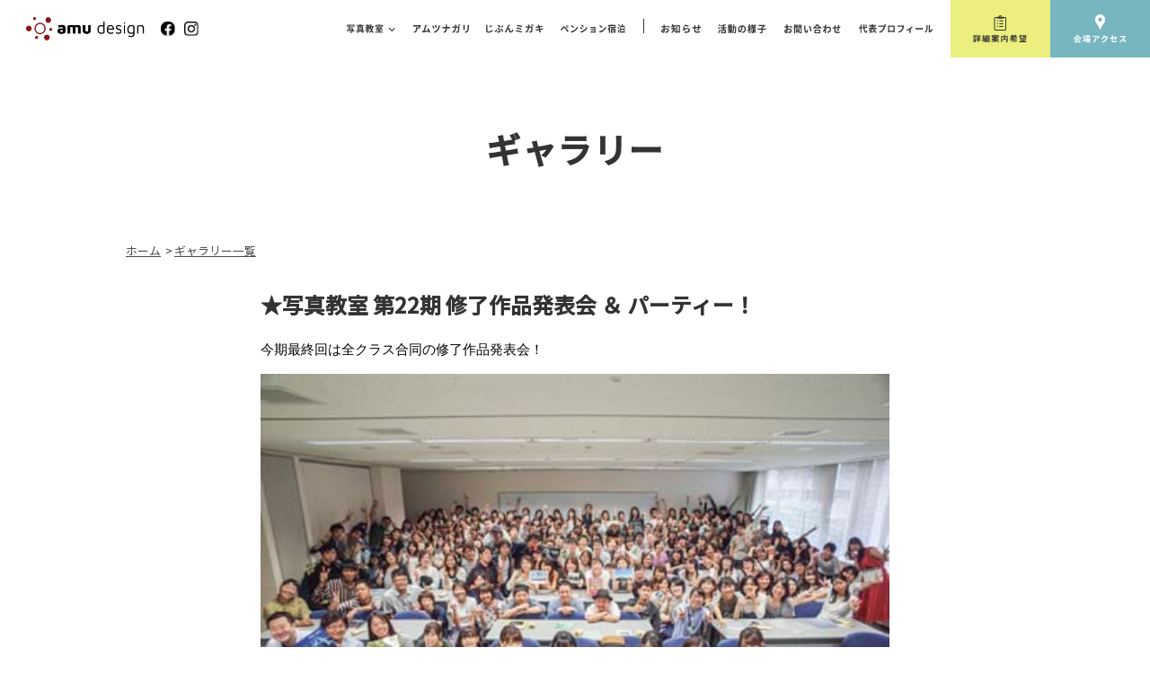

--- FILE ---
content_type: text/html; charset=UTF-8
request_url: https://amu.design/%E3%83%95%E3%82%A9%E3%83%88%E3%82%B9%E3%82%AF%E3%83%BC%E3%83%AB/22ki_7kaime/
body_size: 27980
content:
<!DOCTYPE html><html lang="ja" class="no-js no-svg"><head>  <script defer src="[data-uri]"></script> <meta charset="UTF-8"><meta name="viewport" content="width=device-width, initial-scale=1"><link rel="stylesheet" id="ao_optimized_gfonts" href="https://fonts.googleapis.com/css?family=Libre+Franklin%3A300%2C300i%2C400%2C400i%2C600%2C600i%2C800%2C800i%7CArchivo+Narrow:600&#038;subset=latin%2Clatin-ext&amp;display=swap"><link rel="profile" href="http://gmpg.org/xfn/11"><meta name="msapplication-TileColor" content="#ffff00"/><meta property="og:title" content="amu design / アムデザイン 京都,大阪,滋賀 写真教室"><meta property="og:description" content="関西,京都,大阪,滋賀のとても楽しい写真・カメラ教室！「旅」×「写真」×「仲間」ができて人生豊かに！ 写真だけではない、人生も変わる写真教室！"><meta property="og:type" content="website"><meta property="og:url" content="https://amu.design/"><meta property="og:image" content="https://amu.design/newamu/wp-content/themes/amu2022/assets/add_img/top/mv_img05.jpg"><meta property="og:site_name" content="amu design / アムデザイン 京都,大阪,滋賀 写真教室"><meta property="og:locale" content="ja_JP">  <script defer src="[data-uri]"></script> <title>★写真教室 第22期 修了作品発表会 ＆ パーティー！ &#8211; amu design / アムデザイン 京都,大阪,滋賀 写真教室</title><meta name='robots' content='max-image-preview:large' /><link href='https://fonts.gstatic.com' crossorigin rel='preconnect' /><link rel="alternate" type="application/rss+xml" title="amu design / アムデザイン 京都,大阪,滋賀 写真教室 &raquo; フィード" href="https://amu.design/feed/" /><link rel="alternate" type="application/rss+xml" title="amu design / アムデザイン 京都,大阪,滋賀 写真教室 &raquo; コメントフィード" href="https://amu.design/comments/feed/" /><link rel="alternate" type="application/rss+xml" title="amu design / アムデザイン 京都,大阪,滋賀 写真教室 &raquo; ★写真教室 第22期 修了作品発表会 ＆ パーティー！ のコメントのフィード" href="https://amu.design/%e3%83%95%e3%82%a9%e3%83%88%e3%82%b9%e3%82%af%e3%83%bc%e3%83%ab/22ki_7kaime/feed/" /><link rel="alternate" title="oEmbed (JSON)" type="application/json+oembed" href="https://amu.design/wp-json/oembed/1.0/embed?url=https%3A%2F%2Famu.design%2F%25e3%2583%2595%25e3%2582%25a9%25e3%2583%2588%25e3%2582%25b9%25e3%2582%25af%25e3%2583%25bc%25e3%2583%25ab%2F22ki_7kaime%2F" /><link rel="alternate" title="oEmbed (XML)" type="text/xml+oembed" href="https://amu.design/wp-json/oembed/1.0/embed?url=https%3A%2F%2Famu.design%2F%25e3%2583%2595%25e3%2582%25a9%25e3%2583%2588%25e3%2582%25b9%25e3%2582%25af%25e3%2583%25bc%25e3%2583%25ab%2F22ki_7kaime%2F&#038;format=xml" />  <script src="//www.googletagmanager.com/gtag/js?id=G-GSJ6DKBJJS"  data-cfasync="false" data-wpfc-render="false" type="text/javascript" async></script> <script data-cfasync="false" data-wpfc-render="false" type="text/javascript">var mi_version='9.11.1';var mi_track_user=true;var mi_no_track_reason='';var MonsterInsightsDefaultLocations={"page_location":"https:\/\/amu.design\/%E3%83%95%E3%82%A9%E3%83%88%E3%82%B9%E3%82%AF%E3%83%BC%E3%83%AB\/22ki_7kaime\/"};if(typeof MonsterInsightsPrivacyGuardFilter==='function'){var MonsterInsightsLocations=(typeof MonsterInsightsExcludeQuery==='object')?MonsterInsightsPrivacyGuardFilter(MonsterInsightsExcludeQuery):MonsterInsightsPrivacyGuardFilter(MonsterInsightsDefaultLocations);}else{var MonsterInsightsLocations=(typeof MonsterInsightsExcludeQuery==='object')?MonsterInsightsExcludeQuery:MonsterInsightsDefaultLocations;}
var disableStrs=['ga-disable-G-GSJ6DKBJJS',];function __gtagTrackerIsOptedOut(){for(var index=0;index<disableStrs.length;index++){if(document.cookie.indexOf(disableStrs[index]+'=true')>-1){return true;}}
return false;}
if(__gtagTrackerIsOptedOut()){for(var index=0;index<disableStrs.length;index++){window[disableStrs[index]]=true;}}
function __gtagTrackerOptout(){for(var index=0;index<disableStrs.length;index++){document.cookie=disableStrs[index]+'=true; expires=Thu, 31 Dec 2099 23:59:59 UTC; path=/';window[disableStrs[index]]=true;}}
if('undefined'===typeof gaOptout){function gaOptout(){__gtagTrackerOptout();}}
window.dataLayer=window.dataLayer||[];window.MonsterInsightsDualTracker={helpers:{},trackers:{},};if(mi_track_user){function __gtagDataLayer(){dataLayer.push(arguments);}
function __gtagTracker(type,name,parameters){if(!parameters){parameters={};}
if(parameters.send_to){__gtagDataLayer.apply(null,arguments);return;}
if(type==='event'){parameters.send_to=monsterinsights_frontend.v4_id;var hookName=name;if(typeof parameters['event_category']!=='undefined'){hookName=parameters['event_category']+':'+name;}
if(typeof MonsterInsightsDualTracker.trackers[hookName]!=='undefined'){MonsterInsightsDualTracker.trackers[hookName](parameters);}else{__gtagDataLayer('event',name,parameters);}}else{__gtagDataLayer.apply(null,arguments);}}
__gtagTracker('js',new Date());__gtagTracker('set',{'developer_id.dZGIzZG':true,});if(MonsterInsightsLocations.page_location){__gtagTracker('set',MonsterInsightsLocations);}
__gtagTracker('config','G-GSJ6DKBJJS',{"forceSSL":"true","link_attribution":"true"});window.gtag=__gtagTracker;(function(){var noopfn=function(){return null;};var newtracker=function(){return new Tracker();};var Tracker=function(){return null;};var p=Tracker.prototype;p.get=noopfn;p.set=noopfn;p.send=function(){var args=Array.prototype.slice.call(arguments);args.unshift('send');__gaTracker.apply(null,args);};var __gaTracker=function(){var len=arguments.length;if(len===0){return;}
var f=arguments[len-1];if(typeof f!=='object'||f===null||typeof f.hitCallback!=='function'){if('send'===arguments[0]){var hitConverted,hitObject=false,action;if('event'===arguments[1]){if('undefined'!==typeof arguments[3]){hitObject={'eventAction':arguments[3],'eventCategory':arguments[2],'eventLabel':arguments[4],'value':arguments[5]?arguments[5]:1,}}}
if('pageview'===arguments[1]){if('undefined'!==typeof arguments[2]){hitObject={'eventAction':'page_view','page_path':arguments[2],}}}
if(typeof arguments[2]==='object'){hitObject=arguments[2];}
if(typeof arguments[5]==='object'){Object.assign(hitObject,arguments[5]);}
if('undefined'!==typeof arguments[1].hitType){hitObject=arguments[1];if('pageview'===hitObject.hitType){hitObject.eventAction='page_view';}}
if(hitObject){action='timing'===arguments[1].hitType?'timing_complete':hitObject.eventAction;hitConverted=mapArgs(hitObject);__gtagTracker('event',action,hitConverted);}}
return;}
function mapArgs(args){var arg,hit={};var gaMap={'eventCategory':'event_category','eventAction':'event_action','eventLabel':'event_label','eventValue':'event_value','nonInteraction':'non_interaction','timingCategory':'event_category','timingVar':'name','timingValue':'value','timingLabel':'event_label','page':'page_path','location':'page_location','title':'page_title','referrer':'page_referrer',};for(arg in args){if(!(!args.hasOwnProperty(arg)||!gaMap.hasOwnProperty(arg))){hit[gaMap[arg]]=args[arg];}else{hit[arg]=args[arg];}}
return hit;}
try{f.hitCallback();}catch(ex){}};__gaTracker.create=newtracker;__gaTracker.getByName=newtracker;__gaTracker.getAll=function(){return[];};__gaTracker.remove=noopfn;__gaTracker.loaded=true;window['__gaTracker']=__gaTracker;})();}else{console.log("");(function(){function __gtagTracker(){return null;}
window['__gtagTracker']=__gtagTracker;window['gtag']=__gtagTracker;})();}</script> <style id='wp-img-auto-sizes-contain-inline-css' type='text/css'>img:is([sizes=auto i],[sizes^="auto," i]){contain-intrinsic-size:3000px 1500px}</style><style id='wp-block-library-inline-css' type='text/css'>:root{--wp-block-synced-color:#7a00df;--wp-block-synced-color--rgb:122,0,223;--wp-bound-block-color:var(--wp-block-synced-color);--wp-editor-canvas-background:#ddd;--wp-admin-theme-color:#007cba;--wp-admin-theme-color--rgb:0,124,186;--wp-admin-theme-color-darker-10:#006ba1;--wp-admin-theme-color-darker-10--rgb:0,107,160.5;--wp-admin-theme-color-darker-20:#005a87;--wp-admin-theme-color-darker-20--rgb:0,90,135;--wp-admin-border-width-focus:2px}@media (min-resolution:192dpi){:root{--wp-admin-border-width-focus:1.5px}}.wp-element-button{cursor:pointer}:root .has-very-light-gray-background-color{background-color:#eee}:root .has-very-dark-gray-background-color{background-color:#313131}:root .has-very-light-gray-color{color:#eee}:root .has-very-dark-gray-color{color:#313131}:root .has-vivid-green-cyan-to-vivid-cyan-blue-gradient-background{background:linear-gradient(135deg,#00d084,#0693e3)}:root .has-purple-crush-gradient-background{background:linear-gradient(135deg,#34e2e4,#4721fb 50%,#ab1dfe)}:root .has-hazy-dawn-gradient-background{background:linear-gradient(135deg,#faaca8,#dad0ec)}:root .has-subdued-olive-gradient-background{background:linear-gradient(135deg,#fafae1,#67a671)}:root .has-atomic-cream-gradient-background{background:linear-gradient(135deg,#fdd79a,#004a59)}:root .has-nightshade-gradient-background{background:linear-gradient(135deg,#330968,#31cdcf)}:root .has-midnight-gradient-background{background:linear-gradient(135deg,#020381,#2874fc)}:root{--wp--preset--font-size--normal:16px;--wp--preset--font-size--huge:42px}.has-regular-font-size{font-size:1em}.has-larger-font-size{font-size:2.625em}.has-normal-font-size{font-size:var(--wp--preset--font-size--normal)}.has-huge-font-size{font-size:var(--wp--preset--font-size--huge)}.has-text-align-center{text-align:center}.has-text-align-left{text-align:left}.has-text-align-right{text-align:right}.has-fit-text{white-space:nowrap!important}#end-resizable-editor-section{display:none}.aligncenter{clear:both}.items-justified-left{justify-content:flex-start}.items-justified-center{justify-content:center}.items-justified-right{justify-content:flex-end}.items-justified-space-between{justify-content:space-between}.screen-reader-text{border:0;clip-path:inset(50%);height:1px;margin:-1px;overflow:hidden;padding:0;position:absolute;width:1px;word-wrap:normal!important}.screen-reader-text:focus{background-color:#ddd;clip-path:none;color:#444;display:block;font-size:1em;height:auto;left:5px;line-height:normal;padding:15px 23px 14px;text-decoration:none;top:5px;width:auto;z-index:100000}html :where(.has-border-color){border-style:solid}html :where([style*=border-top-color]){border-top-style:solid}html :where([style*=border-right-color]){border-right-style:solid}html :where([style*=border-bottom-color]){border-bottom-style:solid}html :where([style*=border-left-color]){border-left-style:solid}html :where([style*=border-width]){border-style:solid}html :where([style*=border-top-width]){border-top-style:solid}html :where([style*=border-right-width]){border-right-style:solid}html :where([style*=border-bottom-width]){border-bottom-style:solid}html :where([style*=border-left-width]){border-left-style:solid}html :where(img[class*=wp-image-]){height:auto;max-width:100%}:where(figure){margin:0 0 1em}html :where(.is-position-sticky){--wp-admin--admin-bar--position-offset:var(--wp-admin--admin-bar--height,0px)}@media screen and (max-width:600px){html :where(.is-position-sticky){--wp-admin--admin-bar--position-offset:0px}}</style><style id='global-styles-inline-css' type='text/css'>:root{--wp--preset--aspect-ratio--square:1;--wp--preset--aspect-ratio--4-3:4/3;--wp--preset--aspect-ratio--3-4:3/4;--wp--preset--aspect-ratio--3-2:3/2;--wp--preset--aspect-ratio--2-3:2/3;--wp--preset--aspect-ratio--16-9:16/9;--wp--preset--aspect-ratio--9-16:9/16;--wp--preset--color--black:#000;--wp--preset--color--cyan-bluish-gray:#abb8c3;--wp--preset--color--white:#fff;--wp--preset--color--pale-pink:#f78da7;--wp--preset--color--vivid-red:#cf2e2e;--wp--preset--color--luminous-vivid-orange:#ff6900;--wp--preset--color--luminous-vivid-amber:#fcb900;--wp--preset--color--light-green-cyan:#7bdcb5;--wp--preset--color--vivid-green-cyan:#00d084;--wp--preset--color--pale-cyan-blue:#8ed1fc;--wp--preset--color--vivid-cyan-blue:#0693e3;--wp--preset--color--vivid-purple:#9b51e0;--wp--preset--gradient--vivid-cyan-blue-to-vivid-purple:linear-gradient(135deg,#0693e3 0%,#9b51e0 100%);--wp--preset--gradient--light-green-cyan-to-vivid-green-cyan:linear-gradient(135deg,#7adcb4 0%,#00d082 100%);--wp--preset--gradient--luminous-vivid-amber-to-luminous-vivid-orange:linear-gradient(135deg,#fcb900 0%,#ff6900 100%);--wp--preset--gradient--luminous-vivid-orange-to-vivid-red:linear-gradient(135deg,#ff6900 0%,#cf2e2e 100%);--wp--preset--gradient--very-light-gray-to-cyan-bluish-gray:linear-gradient(135deg,#eee 0%,#a9b8c3 100%);--wp--preset--gradient--cool-to-warm-spectrum:linear-gradient(135deg,#4aeadc 0%,#9778d1 20%,#cf2aba 40%,#ee2c82 60%,#fb6962 80%,#fef84c 100%);--wp--preset--gradient--blush-light-purple:linear-gradient(135deg,#ffceec 0%,#9896f0 100%);--wp--preset--gradient--blush-bordeaux:linear-gradient(135deg,#fecda5 0%,#fe2d2d 50%,#6b003e 100%);--wp--preset--gradient--luminous-dusk:linear-gradient(135deg,#ffcb70 0%,#c751c0 50%,#4158d0 100%);--wp--preset--gradient--pale-ocean:linear-gradient(135deg,#fff5cb 0%,#b6e3d4 50%,#33a7b5 100%);--wp--preset--gradient--electric-grass:linear-gradient(135deg,#caf880 0%,#71ce7e 100%);--wp--preset--gradient--midnight:linear-gradient(135deg,#020381 0%,#2874fc 100%);--wp--preset--font-size--small:13px;--wp--preset--font-size--medium:20px;--wp--preset--font-size--large:36px;--wp--preset--font-size--x-large:42px;--wp--preset--spacing--20:.44rem;--wp--preset--spacing--30:.67rem;--wp--preset--spacing--40:1rem;--wp--preset--spacing--50:1.5rem;--wp--preset--spacing--60:2.25rem;--wp--preset--spacing--70:3.38rem;--wp--preset--spacing--80:5.06rem;--wp--preset--shadow--natural:6px 6px 9px rgba(0,0,0,.2);--wp--preset--shadow--deep:12px 12px 50px rgba(0,0,0,.4);--wp--preset--shadow--sharp:6px 6px 0px rgba(0,0,0,.2);--wp--preset--shadow--outlined:6px 6px 0px -3px #fff,6px 6px #000;--wp--preset--shadow--crisp:6px 6px 0px #000}:where(.is-layout-flex){gap:.5em}:where(.is-layout-grid){gap:.5em}body .is-layout-flex{display:flex}.is-layout-flex{flex-wrap:wrap;align-items:center}.is-layout-flex>:is(*,div){margin:0}body .is-layout-grid{display:grid}.is-layout-grid>:is(*,div){margin:0}:where(.wp-block-columns.is-layout-flex){gap:2em}:where(.wp-block-columns.is-layout-grid){gap:2em}:where(.wp-block-post-template.is-layout-flex){gap:1.25em}:where(.wp-block-post-template.is-layout-grid){gap:1.25em}.has-black-color{color:var(--wp--preset--color--black) !important}.has-cyan-bluish-gray-color{color:var(--wp--preset--color--cyan-bluish-gray) !important}.has-white-color{color:var(--wp--preset--color--white) !important}.has-pale-pink-color{color:var(--wp--preset--color--pale-pink) !important}.has-vivid-red-color{color:var(--wp--preset--color--vivid-red) !important}.has-luminous-vivid-orange-color{color:var(--wp--preset--color--luminous-vivid-orange) !important}.has-luminous-vivid-amber-color{color:var(--wp--preset--color--luminous-vivid-amber) !important}.has-light-green-cyan-color{color:var(--wp--preset--color--light-green-cyan) !important}.has-vivid-green-cyan-color{color:var(--wp--preset--color--vivid-green-cyan) !important}.has-pale-cyan-blue-color{color:var(--wp--preset--color--pale-cyan-blue) !important}.has-vivid-cyan-blue-color{color:var(--wp--preset--color--vivid-cyan-blue) !important}.has-vivid-purple-color{color:var(--wp--preset--color--vivid-purple) !important}.has-black-background-color{background-color:var(--wp--preset--color--black) !important}.has-cyan-bluish-gray-background-color{background-color:var(--wp--preset--color--cyan-bluish-gray) !important}.has-white-background-color{background-color:var(--wp--preset--color--white) !important}.has-pale-pink-background-color{background-color:var(--wp--preset--color--pale-pink) !important}.has-vivid-red-background-color{background-color:var(--wp--preset--color--vivid-red) !important}.has-luminous-vivid-orange-background-color{background-color:var(--wp--preset--color--luminous-vivid-orange) !important}.has-luminous-vivid-amber-background-color{background-color:var(--wp--preset--color--luminous-vivid-amber) !important}.has-light-green-cyan-background-color{background-color:var(--wp--preset--color--light-green-cyan) !important}.has-vivid-green-cyan-background-color{background-color:var(--wp--preset--color--vivid-green-cyan) !important}.has-pale-cyan-blue-background-color{background-color:var(--wp--preset--color--pale-cyan-blue) !important}.has-vivid-cyan-blue-background-color{background-color:var(--wp--preset--color--vivid-cyan-blue) !important}.has-vivid-purple-background-color{background-color:var(--wp--preset--color--vivid-purple) !important}.has-black-border-color{border-color:var(--wp--preset--color--black) !important}.has-cyan-bluish-gray-border-color{border-color:var(--wp--preset--color--cyan-bluish-gray) !important}.has-white-border-color{border-color:var(--wp--preset--color--white) !important}.has-pale-pink-border-color{border-color:var(--wp--preset--color--pale-pink) !important}.has-vivid-red-border-color{border-color:var(--wp--preset--color--vivid-red) !important}.has-luminous-vivid-orange-border-color{border-color:var(--wp--preset--color--luminous-vivid-orange) !important}.has-luminous-vivid-amber-border-color{border-color:var(--wp--preset--color--luminous-vivid-amber) !important}.has-light-green-cyan-border-color{border-color:var(--wp--preset--color--light-green-cyan) !important}.has-vivid-green-cyan-border-color{border-color:var(--wp--preset--color--vivid-green-cyan) !important}.has-pale-cyan-blue-border-color{border-color:var(--wp--preset--color--pale-cyan-blue) !important}.has-vivid-cyan-blue-border-color{border-color:var(--wp--preset--color--vivid-cyan-blue) !important}.has-vivid-purple-border-color{border-color:var(--wp--preset--color--vivid-purple) !important}.has-vivid-cyan-blue-to-vivid-purple-gradient-background{background:var(--wp--preset--gradient--vivid-cyan-blue-to-vivid-purple) !important}.has-light-green-cyan-to-vivid-green-cyan-gradient-background{background:var(--wp--preset--gradient--light-green-cyan-to-vivid-green-cyan) !important}.has-luminous-vivid-amber-to-luminous-vivid-orange-gradient-background{background:var(--wp--preset--gradient--luminous-vivid-amber-to-luminous-vivid-orange) !important}.has-luminous-vivid-orange-to-vivid-red-gradient-background{background:var(--wp--preset--gradient--luminous-vivid-orange-to-vivid-red) !important}.has-very-light-gray-to-cyan-bluish-gray-gradient-background{background:var(--wp--preset--gradient--very-light-gray-to-cyan-bluish-gray) !important}.has-cool-to-warm-spectrum-gradient-background{background:var(--wp--preset--gradient--cool-to-warm-spectrum) !important}.has-blush-light-purple-gradient-background{background:var(--wp--preset--gradient--blush-light-purple) !important}.has-blush-bordeaux-gradient-background{background:var(--wp--preset--gradient--blush-bordeaux) !important}.has-luminous-dusk-gradient-background{background:var(--wp--preset--gradient--luminous-dusk) !important}.has-pale-ocean-gradient-background{background:var(--wp--preset--gradient--pale-ocean) !important}.has-electric-grass-gradient-background{background:var(--wp--preset--gradient--electric-grass) !important}.has-midnight-gradient-background{background:var(--wp--preset--gradient--midnight) !important}.has-small-font-size{font-size:var(--wp--preset--font-size--small) !important}.has-medium-font-size{font-size:var(--wp--preset--font-size--medium) !important}.has-large-font-size{font-size:var(--wp--preset--font-size--large) !important}.has-x-large-font-size{font-size:var(--wp--preset--font-size--x-large) !important}</style><style id='classic-theme-styles-inline-css' type='text/css'>/*! This file is auto-generated */
.wp-block-button__link{color:#fff;background-color:#32373c;border-radius:9999px;box-shadow:none;text-decoration:none;padding:calc(.667em + 2px) calc(1.333em + 2px);font-size:1.125em}.wp-block-file__button{background:#32373c;color:#fff;text-decoration:none}</style><link rel='stylesheet' id='twentyseventeen-style-css' href='https://amu.design/newamu/wp-content/themes/amu2022/style.css?ver=6.9' type='text/css' media='all' /><link rel='stylesheet' id='twentyseventeen-block-style-css' href='https://amu.design/newamu/wp-content/cache/autoptimize/css/autoptimize_single_ba0c834a8479da973f6152865d49224e.css?ver=1.1' type='text/css' media='all' /><link rel='stylesheet' id='reset-css' href='https://amu.design/newamu/wp-content/cache/autoptimize/css/autoptimize_single_9ce7f878cad4c639b2e6274c11a2d771.css?ver=6.9' type='text/css' media='all' /><link rel='stylesheet' id='base-css' href='https://amu.design/newamu/wp-content/cache/autoptimize/css/autoptimize_single_4839e8bc4ad15db153eb522fbda1f41e.css?ver=6.9' type='text/css' media='all' /><link rel='stylesheet' id='fancybox-css' href='https://amu.design/newamu/wp-content/plugins/easy-fancybox/fancybox/1.5.4/jquery.fancybox.min.css?ver=6.9' type='text/css' media='screen' /> <script type="text/javascript" defer src="https://amu.design/newamu/wp-content/plugins/google-analytics-for-wordpress/assets/js/frontend-gtag.min.js?ver=9.11.1" id="monsterinsights-frontend-script-js" async="async" data-wp-strategy="async"></script> <script data-cfasync="false" data-wpfc-render="false" type="text/javascript" id='monsterinsights-frontend-script-js-extra'>var monsterinsights_frontend={"js_events_tracking":"true","download_extensions":"doc,pdf,ppt,zip,xls,docx,pptx,xlsx","inbound_paths":"[{\"path\":\"\\\/go\\\/\",\"label\":\"affiliate\"},{\"path\":\"\\\/recommend\\\/\",\"label\":\"affiliate\"}]","home_url":"https:\/\/amu.design","hash_tracking":"false","v4_id":"G-GSJ6DKBJJS"};</script> <link rel="https://api.w.org/" href="https://amu.design/wp-json/" /><link rel="alternate" title="JSON" type="application/json" href="https://amu.design/wp-json/wp/v2/posts/6554" /><link rel="EditURI" type="application/rsd+xml" title="RSD" href="https://amu.design/newamu/xmlrpc.php?rsd" /><meta name="generator" content="WordPress 6.9" /><link rel="canonical" href="https://amu.design/%e3%83%95%e3%82%a9%e3%83%88%e3%82%b9%e3%82%af%e3%83%bc%e3%83%ab/22ki_7kaime/" /><link rel='shortlink' href='https://amu.design/?p=6554' /><link rel="pingback" href="https://amu.design/newamu/xmlrpc.php"><link rel="icon" href="https://amu.design/newamu/wp-content/uploads/favicon.png-100x100.png" sizes="32x32" /><link rel="icon" href="https://amu.design/newamu/wp-content/uploads/favicon.png.png" sizes="192x192" /><link rel="apple-touch-icon" href="https://amu.design/newamu/wp-content/uploads/favicon.png.png" /><meta name="msapplication-TileImage" content="https://amu.design/newamu/wp-content/uploads/favicon.png.png" /><link href="https://cdnjs.cloudflare.com/ajax/libs/lightbox2/2.7.1/css/lightbox.css" rel="stylesheet"><link rel="apple-touch-icon" href="/apple-touch-icon.png"> <script defer src="https://ajax.googleapis.com/ajax/libs/jquery/3.1.1/jquery.min.js"></script> <script defer src="https://cdnjs.cloudflare.com/ajax/libs/lightbox2/2.7.1/js/lightbox.min.js" type="text/javascript"></script>  <script defer src="[data-uri]"></script> <noscript><img height="1" width="1" style="display:none"
 src="https://www.facebook.com/tr?id=659365497507723&ev=PageView&noscript=1"
/></noscript></head><body class="wp-singular post-template-default single single-post postid-6554 single-format-standard wp-custom-logo wp-embed-responsive wp-theme-amu2022 has-header-image has-sidebar colors-light"> <noscript><iframe src="https://www.googletagmanager.com/ns.html?id=GTM-PRLQLJ5"
height="0" width="0" style="display:none;visibility:hidden"></iframe></noscript><div id="page" class="site preload"><header class="flex_box"><div class="h_logo_area flex_box"><h1 class="h_logo"><a href="https://amu.design/" class="custom-logo-link" rel="home"><img width="1282" height="250" src="https://amu.design/newamu/wp-content/uploads/cropped-logo.png" class="custom-logo" alt="amu design / アムデザイン 京都,大阪,滋賀 写真教室" decoding="async" fetchpriority="high" srcset="https://amu.design/newamu/wp-content/uploads/cropped-logo.png 1282w, https://amu.design/newamu/wp-content/uploads/cropped-logo-300x59.png 300w, https://amu.design/newamu/wp-content/uploads/cropped-logo-1024x200.png 1024w, https://amu.design/newamu/wp-content/uploads/cropped-logo-768x150.png 768w" sizes="100vw" /></a></h1><figure class="h_f_icon"><a href="https://www.facebook.com/amudesign/" target="_blank"><img src="https://amu.design/newamu/wp-content/themes/amu2022/assets/add_img/sns_facebook.svg" alt="facebook"></a></figure><figure class="h_i_icon"><a href="https://www.instagram.com/amu.design/" target="_blank"><img src="https://amu.design/newamu/wp-content/themes/amu2022/assets/add_img/sns_insta.svg" alt="insta"></a></figure></div><h1 class="h_logo sp"><a href="https://amu.design/" class="custom-logo-link" rel="home"><img width="1282" height="250" src="https://amu.design/newamu/wp-content/uploads/cropped-logo.png" class="custom-logo" alt="amu design / アムデザイン 京都,大阪,滋賀 写真教室" decoding="async" srcset="https://amu.design/newamu/wp-content/uploads/cropped-logo.png 1282w, https://amu.design/newamu/wp-content/uploads/cropped-logo-300x59.png 300w, https://amu.design/newamu/wp-content/uploads/cropped-logo-1024x200.png 1024w, https://amu.design/newamu/wp-content/uploads/cropped-logo-768x150.png 768w" sizes="100vw" /></a></h1><div class="hs_area sp"><div class="hs_box flex_box"><figure class="h_f_icon"><a href="https://www.facebook.com/amudesign/" target="_blank"><img src="https://amu.design/newamu/wp-content/themes/amu2022/assets/add_img/sns_facebook.svg" alt="facebook"></a></figure><figure class="h_i_icon"><a href="https://www.instagram.com/amu.design/" target="_blank"><img src="https://amu.design/newamu/wp-content/themes/amu2022/assets/add_img/sns_insta.svg" alt="insta"></a></figure> <a href="#" class="noScroll h_nav_btn flex_box_sp sp panelactive"> <span></span> <span></span> <span></span> </a></div></div><nav class="h_nav_wrap base_only"><ul class="nav_list flex_box_pc hv_line_list"><li class="hnav_txt01"> <a href="https://amu.design#t_ab_camera" class="no_hv_line"> <picture> <source srcset="https://amu.design/newamu/wp-content/themes/amu2022/assets/add_img/hnav_txt01.svg" media="(min-width: 768px)"> <img src="https://amu.design/newamu/wp-content/themes/amu2022/assets/add_img/hnav_txt01_sp.svg" alt="写真教室"> </picture> </a><ul class="hnav_down_list flex_box_sp"><li class="list"><a href="https://amu.design/tokucho/"><img src="https://amu.design/newamu/wp-content/themes/amu2022/assets/add_img/down_txt01.svg" alt="教室の特徴"></a></li><li class="list"><a href="https://amu.design/class/"><img src="https://amu.design/newamu/wp-content/themes/amu2022/assets/add_img/down_txt02.svg" alt="クラス"></a></li><li class="list"><a href="https://amu.design/trip/"><img src="https://amu.design/newamu/wp-content/themes/amu2022/assets/add_img/down_txt03.svg" alt="撮影旅行"></a></li><li class="list"><a href="https://amu.design/voice/"><img src="https://amu.design/newamu/wp-content/themes/amu2022/assets/add_img/down_txt04.svg" alt="受講生の声"></a></li></ul></li><li class="hnav_txt03"><a href="https://amu.design/tsunagari/"><img src="https://amu.design/newamu/wp-content/themes/amu2022/assets/add_img/hnav_txt03.svg" alt="アムツナガリ"></a></li><li class="hnav_txt02"><a href="https://amu.design/jibunmigaki/"><img src="https://amu.design/newamu/wp-content/themes/amu2022/assets/add_img/hnav_txt02.svg" alt="じぶんミガキ"></a></li><li class="hnav_txt04"><a href="https://amu.design/pension/"><img src="https://amu.design/newamu/wp-content/themes/amu2022/assets/add_img/hnav_txt04.svg" alt="白馬ペンション"></a></li><li class="hnav_line pc"><img src="https://amu.design/newamu/wp-content/themes/amu2022/assets/add_img/hnav_line.svg" alt=""></li><li class="hnav_txt05"><a href="https://amu.design/info/"><img src="https://amu.design/newamu/wp-content/themes/amu2022/assets/add_img/hnav_txt07.svg" alt="お知らせ"></a></li><li class="hnav_txt06"><a href="https://amu.design/blog/"><img src="https://amu.design/newamu/wp-content/themes/amu2022/assets/add_img/hnav_txt05.svg" alt="活動の様子"></a></li><li class="hnav_txt07"><a href="https://amu.design/contact/"><img src="https://amu.design/newamu/wp-content/themes/amu2022/assets/add_img/hnav_txt06.svg" alt="お問い合わせ"></a></li><li class="hnav_txt09"><a href="https://amu.design#qa"><img src="https://amu.design/newamu/wp-content/themes/amu2022/assets/add_img/hnav_txt09.svg" alt="よくある質問"></a></li><li class="hnav_txt08"><a href="https://amu.design/profile/"><img src="https://amu.design/newamu/wp-content/themes/amu2022/assets/add_img/hnav_txt08.svg" alt="代表プロフィール"></a></li><li class="entry_btn_nav type01"> <a class="no_hv_line" href="https://amu.design/flow/"> <picture> <source srcset="https://amu.design/newamu/wp-content/themes/amu2022/assets/add_img/hnav_link01.svg" media="(min-width: 768px)"> <img src="https://amu.design/newamu/wp-content/themes/amu2022/assets/add_img/hnav_link02_sp.svg" alt="詳細案内希望"> </picture> <img class="hv_btn_h pc" src="https://amu.design/newamu/wp-content/themes/amu2022/assets/add_img/hnav_link01_white.svg" alt="詳細案内希望"> </a></li><li class="entry_btn_nav type02 pc"> <a class="no_hv_line" href="https://amu.design#access"> <img src="https://amu.design/newamu/wp-content/themes/amu2022/assets/add_img/hnav_link02.svg" alt="会場アクセス"> </a></li></ul><div class="f_nav_list flex_box_pc"><ul class="fnav_txt_box"><li class="hnav_txt01"> <a href="https://amu.design#t_ab_camera"> <img class="fnav_txt01" src="https://amu.design/newamu/wp-content/themes/amu2022/assets/add_img/hnav_txt01_sp.svg" alt="写真教室"> </a><ul class="hnav_down_list flex_box_sp"><li class="list"><a href="https://amu.design/tokucho/"><img src="https://amu.design/newamu/wp-content/themes/amu2022/assets/add_img/down_txt01.svg" alt="教室の特徴"></a></li><li class="list"><a href="https://amu.design/class/"><img src="https://amu.design/newamu/wp-content/themes/amu2022/assets/add_img/down_txt02.svg" alt="クラス"></a></li><li class="list"><a href="https://amu.design/trip/"><img src="https://amu.design/newamu/wp-content/themes/amu2022/assets/add_img/down_txt03.svg" alt="撮影旅行"></a></li><li class="list"><a href="https://amu.design/voice/"><img src="https://amu.design/newamu/wp-content/themes/amu2022/assets/add_img/down_txt04.svg" alt="受講生の声"></a></li></ul></li></ul><ul class="fnav_txt_box"><li class="hnav_txt03"><a href="https://amu.design/tsunagari/"><img src="https://amu.design/newamu/wp-content/themes/amu2022/assets/add_img/hnav_txt03.svg" alt="アムツナガリ"></a></li><li class="hnav_txt02"><a href="https://amu.design/jibunmigaki/"><img src="https://amu.design/newamu/wp-content/themes/amu2022/assets/add_img/hnav_txt02.svg" alt="じぶんミガキ"></a></li><li class="hnav_txt04"><a href="https://amu.design/pension/"><img src="https://amu.design/newamu/wp-content/themes/amu2022/assets/add_img/hnav_txt04.svg" alt="白馬ペンション"></a></li><li class="hnav_line pc"><img src="https://amu.design/newamu/wp-content/themes/amu2022/assets/add_img/hnav_line.svg" alt=""></li><li class="hnav_txt05"><a href="https://amu.design/info/"><img src="https://amu.design/newamu/wp-content/themes/amu2022/assets/add_img/hnav_txt07.svg" alt="お知らせ"></a></li><li class="hnav_txt06"><a href="https://amu.design/blog/"><img src="https://amu.design/newamu/wp-content/themes/amu2022/assets/add_img/hnav_txt05.svg" alt="活動の様子"></a></li></ul><ul class="fnav_txt_box"><li class="hnav_txt07"><a href="https://amu.design/contact/"><img src="https://amu.design/newamu/wp-content/themes/amu2022/assets/add_img/hnav_txt06.svg" alt="お問い合わせ"></a></li><li class="hnav_txt09"><a href="https://amu.design#qa"><img src="https://amu.design/newamu/wp-content/themes/amu2022/assets/add_img/hnav_txt09.svg" alt="よくある質問"></a></li><li class="hnav_txt08"><a href="https://amu.design/profile/"><img src="https://amu.design/newamu/wp-content/themes/amu2022/assets/add_img/hnav_txt08.svg" alt="代表プロフィール"></a></li></ul></div></nav><nav class="h_nav_wrap top_only"><ul class="nav_list flex_box_pc hv_line_list"><li class="hnav_txt01"> <a href="#t_ab_camera" class="no_hv_line"> <picture> <source srcset="https://amu.design/newamu/wp-content/themes/amu2022/assets/add_img/hnav_txt01.svg" media="(min-width: 768px)"> <img src="https://amu.design/newamu/wp-content/themes/amu2022/assets/add_img/hnav_txt01_sp.svg" alt="写真教室"> </picture> </a><ul class="hnav_down_list flex_box_sp"><li class="list"><a href="https://amu.design/tokucho/"><img src="https://amu.design/newamu/wp-content/themes/amu2022/assets/add_img/down_txt01.svg" alt="教室の特徴"></a></li><li class="list"><a href="https://amu.design/class/"><img src="https://amu.design/newamu/wp-content/themes/amu2022/assets/add_img/down_txt02.svg" alt="クラス"></a></li><li class="list"><a href="https://amu.design/trip/"><img src="https://amu.design/newamu/wp-content/themes/amu2022/assets/add_img/down_txt03.svg" alt="撮影旅行"></a></li><li class="list"><a href="#t_ab_voice"><img src="https://amu.design/newamu/wp-content/themes/amu2022/assets/add_img/down_txt04.svg" alt="受講生の声"></a></li></ul></li><li class="hnav_txt03"><a href="https://amu.design/tsunagari/"><img src="https://amu.design/newamu/wp-content/themes/amu2022/assets/add_img/hnav_txt03.svg" alt="アムツナガリ"></a></li><li class="hnav_txt02"><a href="https://amu.design/jibunmigaki/"><img src="https://amu.design/newamu/wp-content/themes/amu2022/assets/add_img/hnav_txt02.svg" alt="じぶんミガキ"></a></li><li class="hnav_txt04"><a href="https://amu.design/pension/"><img src="https://amu.design/newamu/wp-content/themes/amu2022/assets/add_img/hnav_txt04.svg" alt="白馬ペンション"></a></li><li class="hnav_line pc"><img src="https://amu.design/newamu/wp-content/themes/amu2022/assets/add_img/hnav_line.svg" alt=""></li><li class="hnav_txt05"><a href="#news"><img src="https://amu.design/newamu/wp-content/themes/amu2022/assets/add_img/hnav_txt07.svg" alt="お知らせ"></a></li><li class="hnav_txt06"><a href="#blog"><img src="https://amu.design/newamu/wp-content/themes/amu2022/assets/add_img/hnav_txt05.svg" alt="活動の様子"></a></li><li class="hnav_txt07"><a href="https://amu.design/contact/"><img src="https://amu.design/newamu/wp-content/themes/amu2022/assets/add_img/hnav_txt06.svg" alt="お問い合わせ"></a></li><li class="hnav_txt09"><a href="#qa"><img src="https://amu.design/newamu/wp-content/themes/amu2022/assets/add_img/hnav_txt09.svg" alt="よくある質問"></a></li><li class="hnav_txt08"><a href="#profile"><img src="https://amu.design/newamu/wp-content/themes/amu2022/assets/add_img/hnav_txt08.svg" alt="代表プロフィール"></a></li><li class="entry_btn_nav type01"> <a class="no_hv_line" href="https://amu.design/flow/"> <picture> <source srcset="https://amu.design/newamu/wp-content/themes/amu2022/assets/add_img/hnav_link01.svg" media="(min-width: 768px)"> <img src="https://amu.design/newamu/wp-content/themes/amu2022/assets/add_img/hnav_link02_sp.svg" alt="詳細案内希望"> </picture> <img class="hv_btn_h pc" src="https://amu.design/newamu/wp-content/themes/amu2022/assets/add_img/hnav_link01_white.svg" alt="詳細案内希望"> </a></li><li class="entry_btn_nav type02 pc"> <a class="no_hv_line" href="#access"> <img src="https://amu.design/newamu/wp-content/themes/amu2022/assets/add_img/hnav_link02.svg" alt="会場アクセス"> </a></li></ul><div class="f_nav_list flex_box_pc"><ul class="fnav_txt_box"><li class="hnav_txt01"> <a href="#t_ab_camera"> <img class="fnav_txt01" src="https://amu.design/newamu/wp-content/themes/amu2022/assets/add_img/hnav_txt01_sp.svg" alt="写真教室"> </a><ul class="hnav_down_list flex_box_sp"><li class="list"><a href="https://amu.design/tokucho/"><img src="https://amu.design/newamu/wp-content/themes/amu2022/assets/add_img/down_txt01.svg" alt="教室の特徴"></a></li><li class="list"><a href="https://amu.design/class/"><img src="https://amu.design/newamu/wp-content/themes/amu2022/assets/add_img/down_txt02.svg" alt="クラス"></a></li><li class="list"><a href="https://amu.design/trip/"><img src="https://amu.design/newamu/wp-content/themes/amu2022/assets/add_img/down_txt03.svg" alt="撮影旅行"></a></li><li class="list"><a href="#t_ab_voice"><img src="https://amu.design/newamu/wp-content/themes/amu2022/assets/add_img/down_txt04.svg" alt="受講生の声"></a></li></ul></li></ul><ul class="fnav_txt_box"><li class="hnav_txt03"><a href="https://amu.design/tsunagari/"><img src="https://amu.design/newamu/wp-content/themes/amu2022/assets/add_img/hnav_txt03.svg" alt="アムツナガリ"></a></li><li class="hnav_txt02"><a href="https://amu.design/jibunmigaki/"><img src="https://amu.design/newamu/wp-content/themes/amu2022/assets/add_img/hnav_txt02.svg" alt="じぶんミガキ"></a></li><li class="hnav_txt04"><a href="https://amu.design/pension/"><img src="https://amu.design/newamu/wp-content/themes/amu2022/assets/add_img/hnav_txt04.svg" alt="白馬ペンション"></a></li><li class="hnav_line pc"><img src="https://amu.design/newamu/wp-content/themes/amu2022/assets/add_img/hnav_line.svg" alt=""></li><li class="hnav_txt05"><a href="#news"><img src="https://amu.design/newamu/wp-content/themes/amu2022/assets/add_img/hnav_txt07.svg" alt="お知らせ"></a></li><li class="hnav_txt06"><a href="#blog"><img src="https://amu.design/newamu/wp-content/themes/amu2022/assets/add_img/hnav_txt05.svg" alt="活動の様子"></a></li></ul><ul class="fnav_txt_box"><li class="hnav_txt07"><a href="https://amu.design/contact/"><img src="https://amu.design/newamu/wp-content/themes/amu2022/assets/add_img/hnav_txt06.svg" alt="お問い合わせ"></a></li><li class="hnav_txt09"><a href="#qa"><img src="https://amu.design/newamu/wp-content/themes/amu2022/assets/add_img/hnav_txt09.svg" alt="よくある質問"></a></li><li class="hnav_txt08"><a href="#profile"><img src="https://amu.design/newamu/wp-content/themes/amu2022/assets/add_img/hnav_txt08.svg" alt="代表プロフィール"></a></li></ul></div></nav></header><div id="wrapper"><article id="main"><section id="mv_lower"><div class="mv_tit_area"><div class="mv_tit_box"><h3 class="mv_tit">ギャラリー</h3></div></div></section><div class="inner pc"><div class="breadcrumbs"><ul class="list_area"><li><a href="https://amu.design">ホーム</a></li><li><a href="">ギャラリー一覧</a></li></ul></div></div><section id="gallery_wrap"><div class="gallery_inner inner"><div class="tit_box"><h3 class="tit">★写真教室 第22期 修了作品発表会 ＆ パーティー！</h3></div><div class="editor_box_wrap"><div class="editor_box"><p><span style="color: #000000; font-family: helvetica, arial, sans-serif;">今期最終回は<strong>全クラス合同の修了作品発表会</strong>！</span></p><p><img decoding="async" class="alignnone size-full wp-image-6558" src="https://amu.design/wp-content/uploads/2019/09/R0029680-1s.jpg" alt="" width="450" height="298" /></p><p><span style="color: #000000; font-family: helvetica, arial, sans-serif;">皆さんの力作<strong>全208作品</strong>が集まり圧巻でした！</span><br /> <span style="color: #000000; font-family: helvetica, arial, sans-serif;">こんなに多くの写真作品を観る機会はなかなか無いと思います。<br /> </span><span style="color: #000000; font-family: helvetica, arial, sans-serif;">たくさんの刺激を得て、そして次への目標も見つかったかもしれませんね。</span></p><p><img decoding="async" class="alignnone size-full wp-image-6555" src="https://amu.design/wp-content/uploads/2019/09/IMG_6880-1s.jpg" alt="" width="225" height="150" /><img decoding="async" class="alignnone size-full wp-image-6556" src="https://amu.design/wp-content/uploads/2019/09/IMG_6922-1s.jpg" alt="" width="225" height="157" /></p><p><span style="color: #000000; font-family: helvetica, arial, sans-serif;">夜は<strong>176名参加頂きました修了パーティー</strong>！そして2次会！</span><br /> <span style="color: #000000; font-family: helvetica, arial, sans-serif;">所狭しでしたがとても盛り上がりました！</span></p><p><img loading="lazy" decoding="async" class="alignnone size-full wp-image-6559" src="https://amu.design/wp-content/uploads/2019/09/R0029683-1s.jpg" alt="" width="225" height="149" /><img loading="lazy" decoding="async" class="alignnone size-full wp-image-6557" src="https://amu.design/wp-content/uploads/2019/09/IMG_6926-1s.jpg" alt="" width="225" height="150" /></p><p><span style="color: #000000; font-family: helvetica, arial, sans-serif;">写真を通じての<strong>タテヨコの繋がり</strong>、たくさんの<strong>素敵な笑顔</strong>、ありがとうございました！</span></p><p><strong><span style="color: #000000; font-family: helvetica, arial, sans-serif;">amu friendsの輪はどんどん広がってます！</span></strong></p><p><span style="color: #000000; font-family: helvetica, arial, sans-serif;">この輪が皆さんにとって<strong>一生の宝</strong>になってくれればと願います。</span></p><p><strong><span style="color: #000000; font-family: helvetica, arial, sans-serif;">あなたの才能を編む（アム）、人と人の繋がりを編む（アム）、</span></strong><br /> <span style="color: #000000; font-family: helvetica, arial, sans-serif;"><strong>そんな素敵な「アムデザイン」</strong>を目指しています。</span></p><p><span style="color: #000000; font-family: helvetica, arial, sans-serif;">今期ご参加頂きました皆様、ありがとうございました。<br /> </span><span style="color: #000000; font-family: helvetica, arial, sans-serif;">来期も皆さんの<strong>笑顔つくります！そして笑顔つなげます！</strong></span></p><p><span style="color: #000000; font-family: helvetica, arial, sans-serif;">10月より第23期が始まります！</span><br /> <span style="color: #000000; font-family: helvetica, arial, sans-serif;">新しい仲間の輪が広がります！</span><br /> <span style="color: #000000; font-family: helvetica, arial, sans-serif;">ぜひ来期も一緒に楽しみましょう！！</span></p><p>&nbsp;</p><p><span style="color: #000000; font-family: helvetica, arial, sans-serif;">////////////////////////////////////////////////</span><br /> <span style="color: #000000; font-family: helvetica, arial, sans-serif;">【<strong>第23期入会申込み受付中！】</strong>残席わずか</span></p><p><strong><span style="color: #000000; font-family: helvetica, arial, sans-serif;">　●参加条件：写真に興味がある20,30代、非喫煙者</span></strong></p><p><span style="color: #000000; font-family: helvetica, arial, sans-serif;">※入会希望者は下記「お問い合わせ」よりその旨お知らせください。詳細をお送り致します。</span><br /> <span style="color: #000000; font-family: helvetica, arial, sans-serif;">///////////////////////////////////////////////</span></p><p><span style="color: #3366ff;"><strong><span style="font-family: helvetica, arial, sans-serif;">お問い合わせ→http://amu.design/contact/contact2</span></strong></span><br /> <span style="color: #3366ff;"><strong><span style="font-family: helvetica, arial, sans-serif;">ホームページ→https://amu.design</span></strong></span><br /> <span style="color: #3366ff;"><strong><span style="font-family: helvetica, arial, sans-serif;">Instagram→ https://www.instagram.com/amu.design/</span></strong></span><br /> <span style="color: #3366ff;"><strong><span style="font-family: helvetica, arial, sans-serif;">Facebookページ→ https://www.facebook.com/amudesign</span></strong></span><br /> <span style="color: #3366ff;"><strong><span style="font-family: helvetica, arial, sans-serif;">ぜひ「いいね」「フォロー」お願いします！</span></strong></span></p></div></div><div class="share_wrap"><div class="share_inner flex_box"><p class="tit Radley">SHARE US</p><ul class="sns_box flex_box"><li><a href="//www.facebook.com/sharer.php?src=bm&u=https://amu.design/%e3%83%95%e3%82%a9%e3%83%88%e3%82%b9%e3%82%af%e3%83%bc%e3%83%ab/22ki_7kaime/&text=★写真教室 第22期 修了作品発表会 ＆ パーティー！"><img src="https://amu.design/newamu/wp-content/themes/amu2022/assets/add_img/sns_facebook.svg" alt="facebook"></a></li><li><a href="//www.instagram.com/sharer.php?src=bm&u=https://amu.design/%e3%83%95%e3%82%a9%e3%83%88%e3%82%b9%e3%82%af%e3%83%bc%e3%83%ab/22ki_7kaime/&t=★写真教室 第22期 修了作品発表会 ＆ パーティー！"><img src="https://amu.design/newamu/wp-content/themes/amu2022/assets/add_img/sns_insta.svg" alt="insta"></a></li></ul></div></div></div></section></article></div><div id="page-top"> <a class="pagetop" href="#"> <picture class="pagetop_img"> <source srcset="https://amu.design/newamu/wp-content/themes/amu2022/assets/add_img/page_top.svg" media="(max-width: 767px)"> <img src="https://amu.design/newamu/wp-content/themes/amu2022/assets/add_img/page_top_pc.svg" alt="pagetop"> </picture> </a> <a class="ac_link sp" href="https://amu.design#access"><img src="https://amu.design/newamu/wp-content/themes/amu2022/assets/add_img/access_link_sp.svg" alt="アクセスリンク"></a></div><div id="sp_entry_btn" class="sp"><p class="btn entry_btn"> <a class="no_hv_line" href="https://amu.design/flow/"> <img src="https://amu.design/newamu/wp-content/themes/amu2022/assets/add_img/top/hnav_link03_sp.svg" alt="入会詳細希望"> </a></p></div></div><footer><div class="fnav_area inner flex_box_pc"><div class="f_info"><div class="f_logo_area flex_box_pc"><p class="f_logo"><a href="https://amu.design"><img src="https://amu.design/newamu/wp-content/themes/amu2022/assets/add_img/logo_w.svg" alt="amu design"></a></p><div class="sns_box flex_box"> <a class="facebook" href="https://www.facebook.com/amudesign/" target="_blank"><img src="https://amu.design/newamu/wp-content/themes/amu2022/assets/add_img/sns_facebook.svg" alt="facebook"></a> <a class="insta" href="https://www.instagram.com/amu.design/" target="_blank"><img src="https://amu.design/newamu/wp-content/themes/amu2022/assets/add_img/sns_insta.svg" alt="インスタグラム"></a></div></div><div class="f_entry_btn_nav"><p class="btn entry_btn"> <a class="no_hv_line" href="https://amu.design/flow/"> <picture> <source srcset="https://amu.design/newamu/wp-content/themes/amu2022/assets/add_img/entry_icon_pc_f.svg" media="(min-width: 768px)"> <img src="https://amu.design/newamu/wp-content/themes/amu2022/assets/add_img/hnav_link02_sp.svg" alt="入会詳細希望"> </picture> <img class="hv_btn pc" src="https://amu.design/newamu/wp-content/themes/amu2022/assets/add_img/entry_icon_pc_f_white.svg" alt="入会詳細希望"> </a></p></div></div><nav class="f_nav_wrap base_only"><ul class="nav_list flex_box_pc hv_line_list"><li class="hnav_txt01"> <a href="https://amu.design#t_ab_camera" class="no_hv_line"> <picture> <source srcset="https://amu.design/newamu/wp-content/themes/amu2022/assets/add_img/hnav_txt01.svg" media="(min-width: 768px)"> <img src="https://amu.design/newamu/wp-content/themes/amu2022/assets/add_img/hnav_txt01_sp.svg" alt="写真教室"> </picture> </a><ul class="hnav_down_list flex_box_sp"><li class="list"><a href="https://amu.design/tokucho/"><img src="https://amu.design/newamu/wp-content/themes/amu2022/assets/add_img/down_txt01.svg" alt="教室の特徴"></a></li><li class="list"><a href="https://amu.design/class/"><img src="https://amu.design/newamu/wp-content/themes/amu2022/assets/add_img/down_txt02.svg" alt="クラス"></a></li><li class="list"><a href="https://amu.design/trip/"><img src="https://amu.design/newamu/wp-content/themes/amu2022/assets/add_img/down_txt03.svg" alt="撮影旅行"></a></li><li class="list"><a href="https://amu.design/voice/"><img src="https://amu.design/newamu/wp-content/themes/amu2022/assets/add_img/down_txt04.svg" alt="受講生の声"></a></li></ul></li><li class="hnav_txt03"><a href="https://amu.design/tsunagari/"><img src="https://amu.design/newamu/wp-content/themes/amu2022/assets/add_img/hnav_txt03.svg" alt="アムツナガリ"></a></li><li class="hnav_txt02"><a href="https://amu.design/jibunmigaki/"><img src="https://amu.design/newamu/wp-content/themes/amu2022/assets/add_img/hnav_txt02.svg" alt="じぶんミガキ"></a></li><li class="hnav_txt04"><a href="https://amu.design/pension/"><img src="https://amu.design/newamu/wp-content/themes/amu2022/assets/add_img/hnav_txt04.svg" alt="白馬ペンション"></a></li><li class="hnav_line pc"><img src="https://amu.design/newamu/wp-content/themes/amu2022/assets/add_img/hnav_line.svg" alt=""></li><li class="hnav_txt05"><a href="https://amu.design/info/"><img src="https://amu.design/newamu/wp-content/themes/amu2022/assets/add_img/hnav_txt07.svg" alt="お知らせ"></a></li><li class="hnav_txt06"><a href="https://amu.design/blog/"><img src="https://amu.design/newamu/wp-content/themes/amu2022/assets/add_img/hnav_txt05.svg" alt="活動の様子"></a></li><li class="hnav_txt07"><a href="https://amu.design/contact/"><img src="https://amu.design/newamu/wp-content/themes/amu2022/assets/add_img/hnav_txt06.svg" alt="お問い合わせ"></a></li><li class="hnav_txt09"><a href="https://amu.design#qa"><img src="https://amu.design/newamu/wp-content/themes/amu2022/assets/add_img/hnav_txt09.svg" alt="よくある質問"></a></li><li class="hnav_txt08"><a href="https://amu.design/profile/"><img src="https://amu.design/newamu/wp-content/themes/amu2022/assets/add_img/hnav_txt08.svg" alt="代表プロフィール"></a></li><li class="entry_btn_nav type01"> <a class="no_hv_line" href="https://amu.design/flow/"> <picture> <source srcset="https://amu.design/newamu/wp-content/themes/amu2022/assets/add_img/hnav_link01.svg" media="(min-width: 768px)"> <img src="https://amu.design/newamu/wp-content/themes/amu2022/assets/add_img/hnav_link02_sp.svg" alt="詳細案内希望"> </picture> <img class="hv_btn_h pc" src="https://amu.design/newamu/wp-content/themes/amu2022/assets/add_img/hnav_link01_white.svg" alt="詳細案内希望"> </a></li><li class="entry_btn_nav type02 pc"> <a class="no_hv_line" href="https://amu.design#access"> <img src="https://amu.design/newamu/wp-content/themes/amu2022/assets/add_img/hnav_link02.svg" alt="会場アクセス"> </a></li></ul><div class="f_nav_list flex_box_pc"><ul class="fnav_txt_box"><li class="hnav_txt01"> <a href="https://amu.design#t_ab_camera"> <img class="fnav_txt01" src="https://amu.design/newamu/wp-content/themes/amu2022/assets/add_img/hnav_txt01_sp.svg" alt="写真教室"> </a><ul class="hnav_down_list flex_box_sp"><li class="list"><a href="https://amu.design/tokucho/"><img src="https://amu.design/newamu/wp-content/themes/amu2022/assets/add_img/down_txt01.svg" alt="教室の特徴"></a></li><li class="list"><a href="https://amu.design/class/"><img src="https://amu.design/newamu/wp-content/themes/amu2022/assets/add_img/down_txt02.svg" alt="クラス"></a></li><li class="list"><a href="https://amu.design/trip/"><img src="https://amu.design/newamu/wp-content/themes/amu2022/assets/add_img/down_txt03.svg" alt="撮影旅行"></a></li><li class="list"><a href="https://amu.design/voice/"><img src="https://amu.design/newamu/wp-content/themes/amu2022/assets/add_img/down_txt04.svg" alt="受講生の声"></a></li></ul></li></ul><ul class="fnav_txt_box"><li class="hnav_txt03"><a href="https://amu.design/tsunagari/"><img src="https://amu.design/newamu/wp-content/themes/amu2022/assets/add_img/hnav_txt03.svg" alt="アムツナガリ"></a></li><li class="hnav_txt02"><a href="https://amu.design/jibunmigaki/"><img src="https://amu.design/newamu/wp-content/themes/amu2022/assets/add_img/hnav_txt02.svg" alt="じぶんミガキ"></a></li><li class="hnav_txt04"><a href="https://amu.design/pension/"><img src="https://amu.design/newamu/wp-content/themes/amu2022/assets/add_img/hnav_txt04.svg" alt="白馬ペンション"></a></li><li class="hnav_line pc"><img src="https://amu.design/newamu/wp-content/themes/amu2022/assets/add_img/hnav_line.svg" alt=""></li><li class="hnav_txt05"><a href="https://amu.design/info/"><img src="https://amu.design/newamu/wp-content/themes/amu2022/assets/add_img/hnav_txt07.svg" alt="お知らせ"></a></li><li class="hnav_txt06"><a href="https://amu.design/blog/"><img src="https://amu.design/newamu/wp-content/themes/amu2022/assets/add_img/hnav_txt05.svg" alt="活動の様子"></a></li></ul><ul class="fnav_txt_box"><li class="hnav_txt07"><a href="https://amu.design/contact/"><img src="https://amu.design/newamu/wp-content/themes/amu2022/assets/add_img/hnav_txt06.svg" alt="お問い合わせ"></a></li><li class="hnav_txt09"><a href="https://amu.design#qa"><img src="https://amu.design/newamu/wp-content/themes/amu2022/assets/add_img/hnav_txt09.svg" alt="よくある質問"></a></li><li class="hnav_txt08"><a href="https://amu.design/profile/"><img src="https://amu.design/newamu/wp-content/themes/amu2022/assets/add_img/hnav_txt08.svg" alt="代表プロフィール"></a></li></ul></div></nav><nav class="f_nav_wrap top_only"><ul class="nav_list flex_box_pc hv_line_list"><li class="hnav_txt01"> <a href="#t_ab_camera" class="no_hv_line"> <picture> <source srcset="https://amu.design/newamu/wp-content/themes/amu2022/assets/add_img/hnav_txt01.svg" media="(min-width: 768px)"> <img src="https://amu.design/newamu/wp-content/themes/amu2022/assets/add_img/hnav_txt01_sp.svg" alt="写真教室"> </picture> </a><ul class="hnav_down_list flex_box_sp"><li class="list"><a href="https://amu.design/tokucho/"><img src="https://amu.design/newamu/wp-content/themes/amu2022/assets/add_img/down_txt01.svg" alt="教室の特徴"></a></li><li class="list"><a href="https://amu.design/class/"><img src="https://amu.design/newamu/wp-content/themes/amu2022/assets/add_img/down_txt02.svg" alt="クラス"></a></li><li class="list"><a href="https://amu.design/trip/"><img src="https://amu.design/newamu/wp-content/themes/amu2022/assets/add_img/down_txt03.svg" alt="撮影旅行"></a></li><li class="list"><a href="#t_ab_voice"><img src="https://amu.design/newamu/wp-content/themes/amu2022/assets/add_img/down_txt04.svg" alt="受講生の声"></a></li></ul></li><li class="hnav_txt03"><a href="https://amu.design/tsunagari/"><img src="https://amu.design/newamu/wp-content/themes/amu2022/assets/add_img/hnav_txt03.svg" alt="アムツナガリ"></a></li><li class="hnav_txt02"><a href="https://amu.design/jibunmigaki/"><img src="https://amu.design/newamu/wp-content/themes/amu2022/assets/add_img/hnav_txt02.svg" alt="じぶんミガキ"></a></li><li class="hnav_txt04"><a href="https://amu.design/pension/"><img src="https://amu.design/newamu/wp-content/themes/amu2022/assets/add_img/hnav_txt04.svg" alt="白馬ペンション"></a></li><li class="hnav_line pc"><img src="https://amu.design/newamu/wp-content/themes/amu2022/assets/add_img/hnav_line.svg" alt=""></li><li class="hnav_txt05"><a href="#news"><img src="https://amu.design/newamu/wp-content/themes/amu2022/assets/add_img/hnav_txt07.svg" alt="お知らせ"></a></li><li class="hnav_txt06"><a href="#blog"><img src="https://amu.design/newamu/wp-content/themes/amu2022/assets/add_img/hnav_txt05.svg" alt="活動の様子"></a></li><li class="hnav_txt07"><a href="https://amu.design/contact/"><img src="https://amu.design/newamu/wp-content/themes/amu2022/assets/add_img/hnav_txt06.svg" alt="お問い合わせ"></a></li><li class="hnav_txt09"><a href="#qa"><img src="https://amu.design/newamu/wp-content/themes/amu2022/assets/add_img/hnav_txt09.svg" alt="よくある質問"></a></li><li class="hnav_txt08"><a href="#profile"><img src="https://amu.design/newamu/wp-content/themes/amu2022/assets/add_img/hnav_txt08.svg" alt="代表プロフィール"></a></li><li class="entry_btn_nav type01"> <a class="no_hv_line" href="https://amu.design/flow/"> <picture> <source srcset="https://amu.design/newamu/wp-content/themes/amu2022/assets/add_img/hnav_link01.svg" media="(min-width: 768px)"> <img src="https://amu.design/newamu/wp-content/themes/amu2022/assets/add_img/hnav_link02_sp.svg" alt="詳細案内希望"> </picture> <img class="hv_btn_h pc" src="https://amu.design/newamu/wp-content/themes/amu2022/assets/add_img/hnav_link01_white.svg" alt="詳細案内希望"> </a></li><li class="entry_btn_nav type02 pc"> <a class="no_hv_line" href="#access"> <img src="https://amu.design/newamu/wp-content/themes/amu2022/assets/add_img/hnav_link02.svg" alt="会場アクセス"> </a></li></ul><div class="f_nav_list flex_box_pc"><ul class="fnav_txt_box"><li class="hnav_txt01"> <a href="#t_ab_camera"> <img class="fnav_txt01" src="https://amu.design/newamu/wp-content/themes/amu2022/assets/add_img/hnav_txt01_sp.svg" alt="写真教室"> </a><ul class="hnav_down_list flex_box_sp"><li class="list"><a href="https://amu.design/tokucho/"><img src="https://amu.design/newamu/wp-content/themes/amu2022/assets/add_img/down_txt01.svg" alt="教室の特徴"></a></li><li class="list"><a href="https://amu.design/class/"><img src="https://amu.design/newamu/wp-content/themes/amu2022/assets/add_img/down_txt02.svg" alt="クラス"></a></li><li class="list"><a href="https://amu.design/trip/"><img src="https://amu.design/newamu/wp-content/themes/amu2022/assets/add_img/down_txt03.svg" alt="撮影旅行"></a></li><li class="list"><a href="#t_ab_voice"><img src="https://amu.design/newamu/wp-content/themes/amu2022/assets/add_img/down_txt04.svg" alt="受講生の声"></a></li></ul></li></ul><ul class="fnav_txt_box"><li class="hnav_txt03"><a href="https://amu.design/tsunagari/"><img src="https://amu.design/newamu/wp-content/themes/amu2022/assets/add_img/hnav_txt03.svg" alt="アムツナガリ"></a></li><li class="hnav_txt02"><a href="https://amu.design/jibunmigaki/"><img src="https://amu.design/newamu/wp-content/themes/amu2022/assets/add_img/hnav_txt02.svg" alt="じぶんミガキ"></a></li><li class="hnav_txt04"><a href="https://amu.design/pension/"><img src="https://amu.design/newamu/wp-content/themes/amu2022/assets/add_img/hnav_txt04.svg" alt="白馬ペンション"></a></li><li class="hnav_line pc"><img src="https://amu.design/newamu/wp-content/themes/amu2022/assets/add_img/hnav_line.svg" alt=""></li><li class="hnav_txt05"><a href="#news"><img src="https://amu.design/newamu/wp-content/themes/amu2022/assets/add_img/hnav_txt07.svg" alt="お知らせ"></a></li><li class="hnav_txt06"><a href="#blog"><img src="https://amu.design/newamu/wp-content/themes/amu2022/assets/add_img/hnav_txt05.svg" alt="活動の様子"></a></li></ul><ul class="fnav_txt_box"><li class="hnav_txt07"><a href="https://amu.design/contact/"><img src="https://amu.design/newamu/wp-content/themes/amu2022/assets/add_img/hnav_txt06.svg" alt="お問い合わせ"></a></li><li class="hnav_txt09"><a href="#qa"><img src="https://amu.design/newamu/wp-content/themes/amu2022/assets/add_img/hnav_txt09.svg" alt="よくある質問"></a></li><li class="hnav_txt08"><a href="#profile"><img src="https://amu.design/newamu/wp-content/themes/amu2022/assets/add_img/hnav_txt08.svg" alt="代表プロフィール"></a></li></ul></div></nav></div><div class="inner"><p class="copy">&copy;amu design 2026</p></div></footer></div></div>  <script defer src="https://code.jquery.com/jquery-3.4.1.min.js" integrity="sha256-CSXorXvZcTkaix6Yvo6HppcZGetbYMGWSFlBw8HfCJo=" crossorigin="anonymous"></script> <script type="speculationrules">{"prefetch":[{"source":"document","where":{"and":[{"href_matches":"/*"},{"not":{"href_matches":["/newamu/wp-*.php","/newamu/wp-admin/*","/newamu/wp-content/uploads/*","/newamu/wp-content/*","/newamu/wp-content/plugins/*","/newamu/wp-content/themes/amu2022/*","/*\\?(.+)"]}},{"not":{"selector_matches":"a[rel~=\"nofollow\"]"}},{"not":{"selector_matches":".no-prefetch, .no-prefetch a"}}]},"eagerness":"conservative"}]}</script> <script type="text/javascript" defer src="https://ajax.googleapis.com/ajax/libs/jquery/3.5.1/jquery.min.js?ver=6.9" id="jquery-js"></script> <script type="text/javascript" defer src="https://amu.design/newamu/wp-content/cache/autoptimize/js/autoptimize_single_a1b6700f33c6b26416732e62b04e173d.js?ver=1.0" id="twentyseventeen-navigation-js"></script> <script type="text/javascript" defer src="https://amu.design/newamu/wp-content/cache/autoptimize/js/autoptimize_single_ebbcd62ce678e0337cafc1e2d66c0cda.js?ver=1.0" id="twentyseventeen-global-js"></script> <script type="text/javascript" defer src="https://amu.design/newamu/wp-content/cache/autoptimize/js/autoptimize_single_16fb1664ddebf663a909c51d40ad7914.js?ver=2.1.2" id="jquery-scrollto-js"></script> <script type="text/javascript" defer src="https://amu.design/newamu/wp-content/cache/autoptimize/js/autoptimize_single_721623cd1bbdc3be59c4db88feba1379.js?ver=6.9" id="objFit-js"></script> <script type="text/javascript" defer src="https://amu.design/newamu/wp-content/cache/autoptimize/js/autoptimize_single_0f1f6cd6e0036897019b376d38593403.js?ver=6.9" id="cookie-js"></script> <script type="text/javascript" defer src="https://amu.design/newamu/wp-content/themes/amu2022/assets/add_js/libs/vivus.min.js?ver=6.9" id="vivus-js"></script> <script type="text/javascript" defer src="https://amu.design/newamu/wp-content/cache/autoptimize/js/autoptimize_single_6628d84815de4308d11e9514b8f5af1b.js?ver=6.9" id="base-js"></script> <script type="text/javascript" defer src="https://amu.design/newamu/wp-content/plugins/easy-fancybox/vendor/purify.min.js?ver=6.9" id="fancybox-purify-js"></script> <script defer id="jquery-fancybox-js-extra" src="[data-uri]"></script> <script type="text/javascript" defer src="https://amu.design/newamu/wp-content/plugins/easy-fancybox/fancybox/1.5.4/jquery.fancybox.min.js?ver=6.9" id="jquery-fancybox-js"></script> <script defer id="jquery-fancybox-js-after" src="[data-uri]"></script> <script type="text/javascript" defer src="https://amu.design/newamu/wp-content/plugins/easy-fancybox/vendor/jquery.easing.min.js?ver=1.4.1" id="jquery-easing-js"></script> <svg style="position: absolute; width: 0; height: 0; overflow: hidden;" version="1.1" xmlns="http://www.w3.org/2000/svg" xmlns:xlink="http://www.w3.org/1999/xlink"> <defs> <symbol id="icon-behance" viewBox="0 0 37 32"> <path class="path1" d="M33 6.054h-9.125v2.214h9.125v-2.214zM28.5 13.661q-1.607 0-2.607 0.938t-1.107 2.545h7.286q-0.321-3.482-3.571-3.482zM28.786 24.107q1.125 0 2.179-0.571t1.357-1.554h3.946q-1.786 5.482-7.625 5.482-3.821 0-6.080-2.357t-2.259-6.196q0-3.714 2.33-6.17t6.009-2.455q2.464 0 4.295 1.214t2.732 3.196 0.902 4.429q0 0.304-0.036 0.839h-11.75q0 1.982 1.027 3.063t2.973 1.080zM4.946 23.214h5.286q3.661 0 3.661-2.982 0-3.214-3.554-3.214h-5.393v6.196zM4.946 13.625h5.018q1.393 0 2.205-0.652t0.813-2.027q0-2.571-3.393-2.571h-4.643v5.25zM0 4.536h10.607q1.554 0 2.768 0.25t2.259 0.848 1.607 1.723 0.563 2.75q0 3.232-3.071 4.696 2.036 0.571 3.071 2.054t1.036 3.643q0 1.339-0.438 2.438t-1.179 1.848-1.759 1.268-2.161 0.75-2.393 0.232h-10.911v-22.5z"></path> </symbol> <symbol id="icon-deviantart" viewBox="0 0 18 32"> <path class="path1" d="M18.286 5.411l-5.411 10.393 0.429 0.554h4.982v7.411h-9.054l-0.786 0.536-2.536 4.875-0.536 0.536h-5.375v-5.411l5.411-10.411-0.429-0.536h-4.982v-7.411h9.054l0.786-0.536 2.536-4.875 0.536-0.536h5.375v5.411z"></path> </symbol> <symbol id="icon-medium" viewBox="0 0 32 32"> <path class="path1" d="M10.661 7.518v20.946q0 0.446-0.223 0.759t-0.652 0.313q-0.304 0-0.589-0.143l-8.304-4.161q-0.375-0.179-0.634-0.598t-0.259-0.83v-20.357q0-0.357 0.179-0.607t0.518-0.25q0.25 0 0.786 0.268l9.125 4.571q0.054 0.054 0.054 0.089zM11.804 9.321l9.536 15.464-9.536-4.75v-10.714zM32 9.643v18.821q0 0.446-0.25 0.723t-0.679 0.277-0.839-0.232l-7.875-3.929zM31.946 7.5q0 0.054-4.58 7.491t-5.366 8.705l-6.964-11.321 5.786-9.411q0.304-0.5 0.929-0.5 0.25 0 0.464 0.107l9.661 4.821q0.071 0.036 0.071 0.107z"></path> </symbol> <symbol id="icon-slideshare" viewBox="0 0 32 32"> <path class="path1" d="M15.589 13.214q0 1.482-1.134 2.545t-2.723 1.063-2.723-1.063-1.134-2.545q0-1.5 1.134-2.554t2.723-1.054 2.723 1.054 1.134 2.554zM24.554 13.214q0 1.482-1.125 2.545t-2.732 1.063q-1.589 0-2.723-1.063t-1.134-2.545q0-1.5 1.134-2.554t2.723-1.054q1.607 0 2.732 1.054t1.125 2.554zM28.571 16.429v-11.911q0-1.554-0.571-2.205t-1.982-0.652h-19.857q-1.482 0-2.009 0.607t-0.527 2.25v12.018q0.768 0.411 1.58 0.714t1.446 0.5 1.446 0.33 1.268 0.196 1.25 0.071 1.045 0.009 1.009-0.036 0.795-0.036q1.214-0.018 1.696 0.482 0.107 0.107 0.179 0.161 0.464 0.446 1.089 0.911 0.125-1.625 2.107-1.554 0.089 0 0.652 0.027t0.768 0.036 0.813 0.018 0.946-0.018 0.973-0.080 1.089-0.152 1.107-0.241 1.196-0.348 1.205-0.482 1.286-0.616zM31.482 16.339q-2.161 2.661-6.643 4.5 1.5 5.089-0.411 8.304-1.179 2.018-3.268 2.643-1.857 0.571-3.25-0.268-1.536-0.911-1.464-2.929l-0.018-5.821v-0.018q-0.143-0.036-0.438-0.107t-0.42-0.089l-0.018 6.036q0.071 2.036-1.482 2.929-1.411 0.839-3.268 0.268-2.089-0.643-3.25-2.679-1.875-3.214-0.393-8.268-4.482-1.839-6.643-4.5-0.446-0.661-0.071-1.125t1.071 0.018q0.054 0.036 0.196 0.125t0.196 0.143v-12.393q0-1.286 0.839-2.196t2.036-0.911h22.446q1.196 0 2.036 0.911t0.839 2.196v12.393l0.375-0.268q0.696-0.482 1.071-0.018t-0.071 1.125z"></path> </symbol> <symbol id="icon-snapchat-ghost" viewBox="0 0 30 32"> <path class="path1" d="M15.143 2.286q2.393-0.018 4.295 1.223t2.92 3.438q0.482 1.036 0.482 3.196 0 0.839-0.161 3.411 0.25 0.125 0.5 0.125 0.321 0 0.911-0.241t0.911-0.241q0.518 0 1 0.321t0.482 0.821q0 0.571-0.563 0.964t-1.232 0.563-1.232 0.518-0.563 0.848q0 0.268 0.214 0.768 0.661 1.464 1.83 2.679t2.58 1.804q0.5 0.214 1.429 0.411 0.5 0.107 0.5 0.625 0 1.25-3.911 1.839-0.125 0.196-0.196 0.696t-0.25 0.83-0.589 0.33q-0.357 0-1.107-0.116t-1.143-0.116q-0.661 0-1.107 0.089-0.571 0.089-1.125 0.402t-1.036 0.679-1.036 0.723-1.357 0.598-1.768 0.241q-0.929 0-1.723-0.241t-1.339-0.598-1.027-0.723-1.036-0.679-1.107-0.402q-0.464-0.089-1.125-0.089-0.429 0-1.17 0.134t-1.045 0.134q-0.446 0-0.625-0.33t-0.25-0.848-0.196-0.714q-3.911-0.589-3.911-1.839 0-0.518 0.5-0.625 0.929-0.196 1.429-0.411 1.393-0.571 2.58-1.804t1.83-2.679q0.214-0.5 0.214-0.768 0-0.5-0.563-0.848t-1.241-0.527-1.241-0.563-0.563-0.938q0-0.482 0.464-0.813t0.982-0.33q0.268 0 0.857 0.232t0.946 0.232q0.321 0 0.571-0.125-0.161-2.536-0.161-3.393 0-2.179 0.482-3.214 1.143-2.446 3.071-3.536t4.714-1.125z"></path> </symbol> <symbol id="icon-yelp" viewBox="0 0 27 32"> <path class="path1" d="M13.804 23.554v2.268q-0.018 5.214-0.107 5.446-0.214 0.571-0.911 0.714-0.964 0.161-3.241-0.679t-2.902-1.589q-0.232-0.268-0.304-0.643-0.018-0.214 0.071-0.464 0.071-0.179 0.607-0.839t3.232-3.857q0.018 0 1.071-1.25 0.268-0.339 0.705-0.438t0.884 0.063q0.429 0.179 0.67 0.518t0.223 0.75zM11.143 19.071q-0.054 0.982-0.929 1.25l-2.143 0.696q-4.911 1.571-5.214 1.571-0.625-0.036-0.964-0.643-0.214-0.446-0.304-1.339-0.143-1.357 0.018-2.973t0.536-2.223 1-0.571q0.232 0 3.607 1.375 1.25 0.518 2.054 0.839l1.5 0.607q0.411 0.161 0.634 0.545t0.205 0.866zM25.893 24.375q-0.125 0.964-1.634 2.875t-2.42 2.268q-0.661 0.25-1.125-0.125-0.25-0.179-3.286-5.125l-0.839-1.375q-0.25-0.375-0.205-0.821t0.348-0.821q0.625-0.768 1.482-0.464 0.018 0.018 2.125 0.714 3.625 1.179 4.321 1.42t0.839 0.366q0.5 0.393 0.393 1.089zM13.893 13.089q0.089 1.821-0.964 2.179-1.036 0.304-2.036-1.268l-6.75-10.679q-0.143-0.625 0.339-1.107 0.732-0.768 3.705-1.598t4.009-0.563q0.714 0.179 0.875 0.804 0.054 0.321 0.393 5.455t0.429 6.777zM25.714 15.018q0.054 0.696-0.464 1.054-0.268 0.179-5.875 1.536-1.196 0.268-1.625 0.411l0.018-0.036q-0.411 0.107-0.821-0.071t-0.661-0.571q-0.536-0.839 0-1.554 0.018-0.018 1.339-1.821 2.232-3.054 2.679-3.643t0.607-0.696q0.5-0.339 1.161-0.036 0.857 0.411 2.196 2.384t1.446 2.991v0.054z"></path> </symbol> <symbol id="icon-vine" viewBox="0 0 27 32"> <path class="path1" d="M26.732 14.768v3.536q-1.804 0.411-3.536 0.411-1.161 2.429-2.955 4.839t-3.241 3.848-2.286 1.902q-1.429 0.804-2.893-0.054-0.5-0.304-1.080-0.777t-1.518-1.491-1.83-2.295-1.92-3.286-1.884-4.357-1.634-5.616-1.259-6.964h5.054q0.464 3.893 1.25 7.116t1.866 5.661 2.17 4.205 2.5 3.482q3.018-3.018 5.125-7.25-2.536-1.286-3.982-3.929t-1.446-5.946q0-3.429 1.857-5.616t5.071-2.188q3.179 0 4.875 1.884t1.696 5.313q0 2.839-1.036 5.107-0.125 0.018-0.348 0.054t-0.821 0.036-1.125-0.107-1.107-0.455-0.902-0.92q0.554-1.839 0.554-3.286 0-1.554-0.518-2.357t-1.411-0.804q-0.946 0-1.518 0.884t-0.571 2.509q0 3.321 1.875 5.241t4.768 1.92q1.107 0 2.161-0.25z"></path> </symbol> <symbol id="icon-vk" viewBox="0 0 35 32"> <path class="path1" d="M34.232 9.286q0.411 1.143-2.679 5.25-0.429 0.571-1.161 1.518-1.393 1.786-1.607 2.339-0.304 0.732 0.25 1.446 0.304 0.375 1.446 1.464h0.018l0.071 0.071q2.518 2.339 3.411 3.946 0.054 0.089 0.116 0.223t0.125 0.473-0.009 0.607-0.446 0.491-1.054 0.223l-4.571 0.071q-0.429 0.089-1-0.089t-0.929-0.393l-0.357-0.214q-0.536-0.375-1.25-1.143t-1.223-1.384-1.089-1.036-1.009-0.277q-0.054 0.018-0.143 0.063t-0.304 0.259-0.384 0.527-0.304 0.929-0.116 1.384q0 0.268-0.063 0.491t-0.134 0.33l-0.071 0.089q-0.321 0.339-0.946 0.393h-2.054q-1.268 0.071-2.607-0.295t-2.348-0.946-1.839-1.179-1.259-1.027l-0.446-0.429q-0.179-0.179-0.491-0.536t-1.277-1.625-1.893-2.696-2.188-3.768-2.33-4.857q-0.107-0.286-0.107-0.482t0.054-0.286l0.071-0.107q0.268-0.339 1.018-0.339l4.893-0.036q0.214 0.036 0.411 0.116t0.286 0.152l0.089 0.054q0.286 0.196 0.429 0.571 0.357 0.893 0.821 1.848t0.732 1.455l0.286 0.518q0.518 1.071 1 1.857t0.866 1.223 0.741 0.688 0.607 0.25 0.482-0.089q0.036-0.018 0.089-0.089t0.214-0.393 0.241-0.839 0.17-1.446 0-2.232q-0.036-0.714-0.161-1.304t-0.25-0.821l-0.107-0.214q-0.446-0.607-1.518-0.768-0.232-0.036 0.089-0.429 0.304-0.339 0.679-0.536 0.946-0.464 4.268-0.429 1.464 0.018 2.411 0.232 0.357 0.089 0.598 0.241t0.366 0.429 0.188 0.571 0.063 0.813-0.018 0.982-0.045 1.259-0.027 1.473q0 0.196-0.018 0.75t-0.009 0.857 0.063 0.723 0.205 0.696 0.402 0.438q0.143 0.036 0.304 0.071t0.464-0.196 0.679-0.616 0.929-1.196 1.214-1.92q1.071-1.857 1.911-4.018 0.071-0.179 0.179-0.313t0.196-0.188l0.071-0.054 0.089-0.045t0.232-0.054 0.357-0.009l5.143-0.036q0.696-0.089 1.143 0.045t0.554 0.295z"></path> </symbol> <symbol id="icon-search" viewBox="0 0 30 32"> <path class="path1" d="M20.571 14.857q0-3.304-2.348-5.652t-5.652-2.348-5.652 2.348-2.348 5.652 2.348 5.652 5.652 2.348 5.652-2.348 2.348-5.652zM29.714 29.714q0 0.929-0.679 1.607t-1.607 0.679q-0.964 0-1.607-0.679l-6.125-6.107q-3.196 2.214-7.125 2.214-2.554 0-4.884-0.991t-4.018-2.679-2.679-4.018-0.991-4.884 0.991-4.884 2.679-4.018 4.018-2.679 4.884-0.991 4.884 0.991 4.018 2.679 2.679 4.018 0.991 4.884q0 3.929-2.214 7.125l6.125 6.125q0.661 0.661 0.661 1.607z"></path> </symbol> <symbol id="icon-envelope-o" viewBox="0 0 32 32"> <path class="path1" d="M29.714 26.857v-13.714q-0.571 0.643-1.232 1.179-4.786 3.679-7.607 6.036-0.911 0.768-1.482 1.196t-1.545 0.866-1.83 0.438h-0.036q-0.857 0-1.83-0.438t-1.545-0.866-1.482-1.196q-2.821-2.357-7.607-6.036-0.661-0.536-1.232-1.179v13.714q0 0.232 0.17 0.402t0.402 0.17h26.286q0.232 0 0.402-0.17t0.17-0.402zM29.714 8.089v-0.438t-0.009-0.232-0.054-0.223-0.098-0.161-0.161-0.134-0.25-0.045h-26.286q-0.232 0-0.402 0.17t-0.17 0.402q0 3 2.625 5.071 3.446 2.714 7.161 5.661 0.107 0.089 0.625 0.527t0.821 0.67 0.795 0.563 0.902 0.491 0.768 0.161h0.036q0.357 0 0.768-0.161t0.902-0.491 0.795-0.563 0.821-0.67 0.625-0.527q3.714-2.946 7.161-5.661 0.964-0.768 1.795-2.063t0.83-2.348zM32 7.429v19.429q0 1.179-0.839 2.018t-2.018 0.839h-26.286q-1.179 0-2.018-0.839t-0.839-2.018v-19.429q0-1.179 0.839-2.018t2.018-0.839h26.286q1.179 0 2.018 0.839t0.839 2.018z"></path> </symbol> <symbol id="icon-close" viewBox="0 0 25 32"> <path class="path1" d="M23.179 23.607q0 0.714-0.5 1.214l-2.429 2.429q-0.5 0.5-1.214 0.5t-1.214-0.5l-5.25-5.25-5.25 5.25q-0.5 0.5-1.214 0.5t-1.214-0.5l-2.429-2.429q-0.5-0.5-0.5-1.214t0.5-1.214l5.25-5.25-5.25-5.25q-0.5-0.5-0.5-1.214t0.5-1.214l2.429-2.429q0.5-0.5 1.214-0.5t1.214 0.5l5.25 5.25 5.25-5.25q0.5-0.5 1.214-0.5t1.214 0.5l2.429 2.429q0.5 0.5 0.5 1.214t-0.5 1.214l-5.25 5.25 5.25 5.25q0.5 0.5 0.5 1.214z"></path> </symbol> <symbol id="icon-angle-down" viewBox="0 0 21 32"> <path class="path1" d="M19.196 13.143q0 0.232-0.179 0.411l-8.321 8.321q-0.179 0.179-0.411 0.179t-0.411-0.179l-8.321-8.321q-0.179-0.179-0.179-0.411t0.179-0.411l0.893-0.893q0.179-0.179 0.411-0.179t0.411 0.179l7.018 7.018 7.018-7.018q0.179-0.179 0.411-0.179t0.411 0.179l0.893 0.893q0.179 0.179 0.179 0.411z"></path> </symbol> <symbol id="icon-folder-open" viewBox="0 0 34 32"> <path class="path1" d="M33.554 17q0 0.554-0.554 1.179l-6 7.071q-0.768 0.911-2.152 1.545t-2.563 0.634h-19.429q-0.607 0-1.080-0.232t-0.473-0.768q0-0.554 0.554-1.179l6-7.071q0.768-0.911 2.152-1.545t2.563-0.634h19.429q0.607 0 1.080 0.232t0.473 0.768zM27.429 10.857v2.857h-14.857q-1.679 0-3.518 0.848t-2.929 2.134l-6.107 7.179q0-0.071-0.009-0.223t-0.009-0.223v-17.143q0-1.643 1.179-2.821t2.821-1.179h5.714q1.643 0 2.821 1.179t1.179 2.821v0.571h9.714q1.643 0 2.821 1.179t1.179 2.821z"></path> </symbol> <symbol id="icon-twitter" viewBox="0 0 30 32"> <path class="path1" d="M28.929 7.286q-1.196 1.75-2.893 2.982 0.018 0.25 0.018 0.75 0 2.321-0.679 4.634t-2.063 4.437-3.295 3.759-4.607 2.607-5.768 0.973q-4.839 0-8.857-2.589 0.625 0.071 1.393 0.071 4.018 0 7.161-2.464-1.875-0.036-3.357-1.152t-2.036-2.848q0.589 0.089 1.089 0.089 0.768 0 1.518-0.196-2-0.411-3.313-1.991t-1.313-3.67v-0.071q1.214 0.679 2.607 0.732-1.179-0.786-1.875-2.054t-0.696-2.75q0-1.571 0.786-2.911 2.161 2.661 5.259 4.259t6.634 1.777q-0.143-0.679-0.143-1.321 0-2.393 1.688-4.080t4.080-1.688q2.5 0 4.214 1.821 1.946-0.375 3.661-1.393-0.661 2.054-2.536 3.179 1.661-0.179 3.321-0.893z"></path> </symbol> <symbol id="icon-facebook" viewBox="0 0 19 32"> <path class="path1" d="M17.125 0.214v4.714h-2.804q-1.536 0-2.071 0.643t-0.536 1.929v3.375h5.232l-0.696 5.286h-4.536v13.554h-5.464v-13.554h-4.554v-5.286h4.554v-3.893q0-3.321 1.857-5.152t4.946-1.83q2.625 0 4.071 0.214z"></path> </symbol> <symbol id="icon-github" viewBox="0 0 27 32"> <path class="path1" d="M13.714 2.286q3.732 0 6.884 1.839t4.991 4.991 1.839 6.884q0 4.482-2.616 8.063t-6.759 4.955q-0.482 0.089-0.714-0.125t-0.232-0.536q0-0.054 0.009-1.366t0.009-2.402q0-1.732-0.929-2.536 1.018-0.107 1.83-0.321t1.679-0.696 1.446-1.188 0.946-1.875 0.366-2.688q0-2.125-1.411-3.679 0.661-1.625-0.143-3.643-0.5-0.161-1.446 0.196t-1.643 0.786l-0.679 0.429q-1.661-0.464-3.429-0.464t-3.429 0.464q-0.286-0.196-0.759-0.482t-1.491-0.688-1.518-0.241q-0.804 2.018-0.143 3.643-1.411 1.554-1.411 3.679 0 1.518 0.366 2.679t0.938 1.875 1.438 1.196 1.679 0.696 1.83 0.321q-0.696 0.643-0.875 1.839-0.375 0.179-0.804 0.268t-1.018 0.089-1.17-0.384-0.991-1.116q-0.339-0.571-0.866-0.929t-0.884-0.429l-0.357-0.054q-0.375 0-0.518 0.080t-0.089 0.205 0.161 0.25 0.232 0.214l0.125 0.089q0.393 0.179 0.777 0.679t0.563 0.911l0.179 0.411q0.232 0.679 0.786 1.098t1.196 0.536 1.241 0.125 0.991-0.063l0.411-0.071q0 0.679 0.009 1.58t0.009 0.973q0 0.321-0.232 0.536t-0.714 0.125q-4.143-1.375-6.759-4.955t-2.616-8.063q0-3.732 1.839-6.884t4.991-4.991 6.884-1.839zM5.196 21.982q0.054-0.125-0.125-0.214-0.179-0.054-0.232 0.036-0.054 0.125 0.125 0.214 0.161 0.107 0.232-0.036zM5.75 22.589q0.125-0.089-0.036-0.286-0.179-0.161-0.286-0.054-0.125 0.089 0.036 0.286 0.179 0.179 0.286 0.054zM6.286 23.393q0.161-0.125 0-0.339-0.143-0.232-0.304-0.107-0.161 0.089 0 0.321t0.304 0.125zM7.036 24.143q0.143-0.143-0.071-0.339-0.214-0.214-0.357-0.054-0.161 0.143 0.071 0.339 0.214 0.214 0.357 0.054zM8.054 24.589q0.054-0.196-0.232-0.286-0.268-0.071-0.339 0.125t0.232 0.268q0.268 0.107 0.339-0.107zM9.179 24.679q0-0.232-0.304-0.196-0.286 0-0.286 0.196 0 0.232 0.304 0.196 0.286 0 0.286-0.196zM10.214 24.5q-0.036-0.196-0.321-0.161-0.286 0.054-0.25 0.268t0.321 0.143 0.25-0.25z"></path> </symbol> <symbol id="icon-bars" viewBox="0 0 27 32"> <path class="path1" d="M27.429 24v2.286q0 0.464-0.339 0.804t-0.804 0.339h-25.143q-0.464 0-0.804-0.339t-0.339-0.804v-2.286q0-0.464 0.339-0.804t0.804-0.339h25.143q0.464 0 0.804 0.339t0.339 0.804zM27.429 14.857v2.286q0 0.464-0.339 0.804t-0.804 0.339h-25.143q-0.464 0-0.804-0.339t-0.339-0.804v-2.286q0-0.464 0.339-0.804t0.804-0.339h25.143q0.464 0 0.804 0.339t0.339 0.804zM27.429 5.714v2.286q0 0.464-0.339 0.804t-0.804 0.339h-25.143q-0.464 0-0.804-0.339t-0.339-0.804v-2.286q0-0.464 0.339-0.804t0.804-0.339h25.143q0.464 0 0.804 0.339t0.339 0.804z"></path> </symbol> <symbol id="icon-google-plus" viewBox="0 0 41 32"> <path class="path1" d="M25.661 16.304q0 3.714-1.554 6.616t-4.429 4.536-6.589 1.634q-2.661 0-5.089-1.036t-4.179-2.786-2.786-4.179-1.036-5.089 1.036-5.089 2.786-4.179 4.179-2.786 5.089-1.036q5.107 0 8.768 3.429l-3.554 3.411q-2.089-2.018-5.214-2.018-2.196 0-4.063 1.107t-2.955 3.009-1.089 4.152 1.089 4.152 2.955 3.009 4.063 1.107q1.482 0 2.723-0.411t2.045-1.027 1.402-1.402 0.875-1.482 0.384-1.321h-7.429v-4.5h12.357q0.214 1.125 0.214 2.179zM41.143 14.125v3.75h-3.732v3.732h-3.75v-3.732h-3.732v-3.75h3.732v-3.732h3.75v3.732h3.732z"></path> </symbol> <symbol id="icon-linkedin" viewBox="0 0 27 32"> <path class="path1" d="M6.232 11.161v17.696h-5.893v-17.696h5.893zM6.607 5.696q0.018 1.304-0.902 2.179t-2.42 0.875h-0.036q-1.464 0-2.357-0.875t-0.893-2.179q0-1.321 0.92-2.188t2.402-0.866 2.375 0.866 0.911 2.188zM27.429 18.714v10.143h-5.875v-9.464q0-1.875-0.723-2.938t-2.259-1.063q-1.125 0-1.884 0.616t-1.134 1.527q-0.196 0.536-0.196 1.446v9.875h-5.875q0.036-7.125 0.036-11.554t-0.018-5.286l-0.018-0.857h5.875v2.571h-0.036q0.357-0.571 0.732-1t1.009-0.929 1.554-0.777 2.045-0.277q3.054 0 4.911 2.027t1.857 5.938z"></path> </symbol> <symbol id="icon-quote-right" viewBox="0 0 30 32"> <path class="path1" d="M13.714 5.714v12.571q0 1.857-0.723 3.545t-1.955 2.92-2.92 1.955-3.545 0.723h-1.143q-0.464 0-0.804-0.339t-0.339-0.804v-2.286q0-0.464 0.339-0.804t0.804-0.339h1.143q1.893 0 3.232-1.339t1.339-3.232v-0.571q0-0.714-0.5-1.214t-1.214-0.5h-4q-1.429 0-2.429-1t-1-2.429v-6.857q0-1.429 1-2.429t2.429-1h6.857q1.429 0 2.429 1t1 2.429zM29.714 5.714v12.571q0 1.857-0.723 3.545t-1.955 2.92-2.92 1.955-3.545 0.723h-1.143q-0.464 0-0.804-0.339t-0.339-0.804v-2.286q0-0.464 0.339-0.804t0.804-0.339h1.143q1.893 0 3.232-1.339t1.339-3.232v-0.571q0-0.714-0.5-1.214t-1.214-0.5h-4q-1.429 0-2.429-1t-1-2.429v-6.857q0-1.429 1-2.429t2.429-1h6.857q1.429 0 2.429 1t1 2.429z"></path> </symbol> <symbol id="icon-mail-reply" viewBox="0 0 32 32"> <path class="path1" d="M32 20q0 2.964-2.268 8.054-0.054 0.125-0.188 0.429t-0.241 0.536-0.232 0.393q-0.214 0.304-0.5 0.304-0.268 0-0.42-0.179t-0.152-0.446q0-0.161 0.045-0.473t0.045-0.42q0.089-1.214 0.089-2.196 0-1.804-0.313-3.232t-0.866-2.473-1.429-1.804-1.884-1.241-2.375-0.759-2.75-0.384-3.134-0.107h-4v4.571q0 0.464-0.339 0.804t-0.804 0.339-0.804-0.339l-9.143-9.143q-0.339-0.339-0.339-0.804t0.339-0.804l9.143-9.143q0.339-0.339 0.804-0.339t0.804 0.339 0.339 0.804v4.571h4q12.732 0 15.625 7.196 0.946 2.393 0.946 5.946z"></path> </symbol> <symbol id="icon-youtube" viewBox="0 0 27 32"> <path class="path1" d="M17.339 22.214v3.768q0 1.196-0.696 1.196-0.411 0-0.804-0.393v-5.375q0.393-0.393 0.804-0.393 0.696 0 0.696 1.196zM23.375 22.232v0.821h-1.607v-0.821q0-1.214 0.804-1.214t0.804 1.214zM6.125 18.339h1.911v-1.679h-5.571v1.679h1.875v10.161h1.786v-10.161zM11.268 28.5h1.589v-8.821h-1.589v6.75q-0.536 0.75-1.018 0.75-0.321 0-0.375-0.375-0.018-0.054-0.018-0.625v-6.5h-1.589v6.982q0 0.875 0.143 1.304 0.214 0.661 1.036 0.661 0.857 0 1.821-1.089v0.964zM18.929 25.857v-3.518q0-1.304-0.161-1.768-0.304-1-1.268-1-0.893 0-1.661 0.964v-3.875h-1.589v11.839h1.589v-0.857q0.804 0.982 1.661 0.982 0.964 0 1.268-0.982 0.161-0.482 0.161-1.786zM24.964 25.679v-0.232h-1.625q0 0.911-0.036 1.089-0.125 0.643-0.714 0.643-0.821 0-0.821-1.232v-1.554h3.196v-1.839q0-1.411-0.482-2.071-0.696-0.911-1.893-0.911-1.214 0-1.911 0.911-0.5 0.661-0.5 2.071v3.089q0 1.411 0.518 2.071 0.696 0.911 1.929 0.911 1.286 0 1.929-0.946 0.321-0.482 0.375-0.964 0.036-0.161 0.036-1.036zM14.107 9.375v-3.75q0-1.232-0.768-1.232t-0.768 1.232v3.75q0 1.25 0.768 1.25t0.768-1.25zM26.946 22.786q0 4.179-0.464 6.25-0.25 1.054-1.036 1.768t-1.821 0.821q-3.286 0.375-9.911 0.375t-9.911-0.375q-1.036-0.107-1.83-0.821t-1.027-1.768q-0.464-2-0.464-6.25 0-4.179 0.464-6.25 0.25-1.054 1.036-1.768t1.839-0.839q3.268-0.357 9.893-0.357t9.911 0.357q1.036 0.125 1.83 0.839t1.027 1.768q0.464 2 0.464 6.25zM9.125 0h1.821l-2.161 7.125v4.839h-1.786v-4.839q-0.25-1.321-1.089-3.786-0.661-1.839-1.161-3.339h1.893l1.268 4.696zM15.732 5.946v3.125q0 1.446-0.5 2.107-0.661 0.911-1.893 0.911-1.196 0-1.875-0.911-0.5-0.679-0.5-2.107v-3.125q0-1.429 0.5-2.089 0.679-0.911 1.875-0.911 1.232 0 1.893 0.911 0.5 0.661 0.5 2.089zM21.714 3.054v8.911h-1.625v-0.982q-0.946 1.107-1.839 1.107-0.821 0-1.054-0.661-0.143-0.429-0.143-1.339v-7.036h1.625v6.554q0 0.589 0.018 0.625 0.054 0.393 0.375 0.393 0.482 0 1.018-0.768v-6.804h1.625z"></path> </symbol> <symbol id="icon-dropbox" viewBox="0 0 32 32"> <path class="path1" d="M7.179 12.625l8.821 5.446-6.107 5.089-8.75-5.696zM24.786 22.536v1.929l-8.75 5.232v0.018l-0.018-0.018-0.018 0.018v-0.018l-8.732-5.232v-1.929l2.625 1.714 6.107-5.071v-0.036l0.018 0.018 0.018-0.018v0.036l6.125 5.071zM9.893 2.107l6.107 5.089-8.821 5.429-6.036-4.821zM24.821 12.625l6.036 4.839-8.732 5.696-6.125-5.089zM22.125 2.107l8.732 5.696-6.036 4.821-8.821-5.429z"></path> </symbol> <symbol id="icon-instagram" viewBox="0 0 27 32"> <path class="path1" d="M18.286 16q0-1.893-1.339-3.232t-3.232-1.339-3.232 1.339-1.339 3.232 1.339 3.232 3.232 1.339 3.232-1.339 1.339-3.232zM20.75 16q0 2.929-2.054 4.982t-4.982 2.054-4.982-2.054-2.054-4.982 2.054-4.982 4.982-2.054 4.982 2.054 2.054 4.982zM22.679 8.679q0 0.679-0.482 1.161t-1.161 0.482-1.161-0.482-0.482-1.161 0.482-1.161 1.161-0.482 1.161 0.482 0.482 1.161zM13.714 4.75q-0.125 0-1.366-0.009t-1.884 0-1.723 0.054-1.839 0.179-1.277 0.33q-0.893 0.357-1.571 1.036t-1.036 1.571q-0.196 0.518-0.33 1.277t-0.179 1.839-0.054 1.723 0 1.884 0.009 1.366-0.009 1.366 0 1.884 0.054 1.723 0.179 1.839 0.33 1.277q0.357 0.893 1.036 1.571t1.571 1.036q0.518 0.196 1.277 0.33t1.839 0.179 1.723 0.054 1.884 0 1.366-0.009 1.366 0.009 1.884 0 1.723-0.054 1.839-0.179 1.277-0.33q0.893-0.357 1.571-1.036t1.036-1.571q0.196-0.518 0.33-1.277t0.179-1.839 0.054-1.723 0-1.884-0.009-1.366 0.009-1.366 0-1.884-0.054-1.723-0.179-1.839-0.33-1.277q-0.357-0.893-1.036-1.571t-1.571-1.036q-0.518-0.196-1.277-0.33t-1.839-0.179-1.723-0.054-1.884 0-1.366 0.009zM27.429 16q0 4.089-0.089 5.661-0.179 3.714-2.214 5.75t-5.75 2.214q-1.571 0.089-5.661 0.089t-5.661-0.089q-3.714-0.179-5.75-2.214t-2.214-5.75q-0.089-1.571-0.089-5.661t0.089-5.661q0.179-3.714 2.214-5.75t5.75-2.214q1.571-0.089 5.661-0.089t5.661 0.089q3.714 0.179 5.75 2.214t2.214 5.75q0.089 1.571 0.089 5.661z"></path> </symbol> <symbol id="icon-flickr" viewBox="0 0 27 32"> <path class="path1" d="M22.286 2.286q2.125 0 3.634 1.509t1.509 3.634v17.143q0 2.125-1.509 3.634t-3.634 1.509h-17.143q-2.125 0-3.634-1.509t-1.509-3.634v-17.143q0-2.125 1.509-3.634t3.634-1.509h17.143zM12.464 16q0-1.571-1.107-2.679t-2.679-1.107-2.679 1.107-1.107 2.679 1.107 2.679 2.679 1.107 2.679-1.107 1.107-2.679zM22.536 16q0-1.571-1.107-2.679t-2.679-1.107-2.679 1.107-1.107 2.679 1.107 2.679 2.679 1.107 2.679-1.107 1.107-2.679z"></path> </symbol> <symbol id="icon-tumblr" viewBox="0 0 19 32"> <path class="path1" d="M16.857 23.732l1.429 4.232q-0.411 0.625-1.982 1.179t-3.161 0.571q-1.857 0.036-3.402-0.464t-2.545-1.321-1.696-1.893-0.991-2.143-0.295-2.107v-9.714h-3v-3.839q1.286-0.464 2.304-1.241t1.625-1.607 1.036-1.821 0.607-1.768 0.268-1.58q0.018-0.089 0.080-0.152t0.134-0.063h4.357v7.571h5.946v4.5h-5.964v9.25q0 0.536 0.116 1t0.402 0.938 0.884 0.741 1.455 0.25q1.393-0.036 2.393-0.518z"></path> </symbol> <symbol id="icon-dockerhub" viewBox="0 0 24 28"> <path class="path1" d="M1.597 10.257h2.911v2.83H1.597v-2.83zm3.573 0h2.91v2.83H5.17v-2.83zm0-3.627h2.91v2.829H5.17V6.63zm3.57 3.627h2.912v2.83H8.74v-2.83zm0-3.627h2.912v2.829H8.74V6.63zm3.573 3.627h2.911v2.83h-2.911v-2.83zm0-3.627h2.911v2.829h-2.911V6.63zm3.572 3.627h2.911v2.83h-2.911v-2.83zM12.313 3h2.911v2.83h-2.911V3zm-6.65 14.173c-.449 0-.812.354-.812.788 0 .435.364.788.812.788.447 0 .811-.353.811-.788 0-.434-.363-.788-.811-.788"></path> <path class="path2" d="M28.172 11.721c-.978-.549-2.278-.624-3.388-.306-.136-1.146-.91-2.149-1.83-2.869l-.366-.286-.307.345c-.618.692-.8 1.845-.718 2.73.063.651.273 1.312.685 1.834-.313.183-.668.328-.985.434-.646.212-1.347.33-2.028.33H.083l-.042.429c-.137 1.432.065 2.866.674 4.173l.262.519.03.048c1.8 2.973 4.963 4.225 8.41 4.225 6.672 0 12.174-2.896 14.702-9.015 1.689.085 3.417-.4 4.243-1.968l.211-.4-.401-.223zM5.664 19.458c-.85 0-1.542-.671-1.542-1.497 0-.825.691-1.498 1.541-1.498.849 0 1.54.672 1.54 1.497s-.69 1.498-1.539 1.498z"></path> </symbol> <symbol id="icon-dribbble" viewBox="0 0 27 32"> <path class="path1" d="M18.286 26.786q-0.75-4.304-2.5-8.893h-0.036l-0.036 0.018q-0.286 0.107-0.768 0.295t-1.804 0.875-2.446 1.464-2.339 2.045-1.839 2.643l-0.268-0.196q3.286 2.679 7.464 2.679 2.357 0 4.571-0.929zM14.982 15.946q-0.375-0.875-0.946-1.982-5.554 1.661-12.018 1.661-0.018 0.125-0.018 0.375 0 2.214 0.786 4.223t2.214 3.598q0.893-1.589 2.205-2.973t2.545-2.223 2.33-1.446 1.777-0.857l0.661-0.232q0.071-0.018 0.232-0.063t0.232-0.080zM13.071 12.161q-2.143-3.804-4.357-6.75-2.464 1.161-4.179 3.321t-2.286 4.857q5.393 0 10.821-1.429zM25.286 17.857q-3.75-1.071-7.304-0.518 1.554 4.268 2.286 8.375 1.982-1.339 3.304-3.384t1.714-4.473zM10.911 4.625q-0.018 0-0.036 0.018 0.018-0.018 0.036-0.018zM21.446 7.214q-3.304-2.929-7.732-2.929-1.357 0-2.768 0.339 2.339 3.036 4.393 6.821 1.232-0.464 2.321-1.080t1.723-1.098 1.17-1.018 0.67-0.723zM25.429 15.875q-0.054-4.143-2.661-7.321l-0.018 0.018q-0.161 0.214-0.339 0.438t-0.777 0.795-1.268 1.080-1.786 1.161-2.348 1.152q0.446 0.946 0.786 1.696 0.036 0.107 0.116 0.313t0.134 0.295q0.643-0.089 1.33-0.125t1.313-0.036 1.232 0.027 1.143 0.071 1.009 0.098 0.857 0.116 0.652 0.107 0.446 0.080zM27.429 16q0 3.732-1.839 6.884t-4.991 4.991-6.884 1.839-6.884-1.839-4.991-4.991-1.839-6.884 1.839-6.884 4.991-4.991 6.884-1.839 6.884 1.839 4.991 4.991 1.839 6.884z"></path> </symbol> <symbol id="icon-skype" viewBox="0 0 27 32"> <path class="path1" d="M20.946 18.982q0-0.893-0.348-1.634t-0.866-1.223-1.304-0.875-1.473-0.607-1.563-0.411l-1.857-0.429q-0.536-0.125-0.786-0.188t-0.625-0.205-0.536-0.286-0.295-0.375-0.134-0.536q0-1.375 2.571-1.375 0.768 0 1.375 0.214t0.964 0.509 0.679 0.598 0.714 0.518 0.857 0.214q0.839 0 1.348-0.571t0.509-1.375q0-0.982-1-1.777t-2.536-1.205-3.25-0.411q-1.214 0-2.357 0.277t-2.134 0.839-1.589 1.554-0.598 2.295q0 1.089 0.339 1.902t1 1.348 1.429 0.866 1.839 0.58l2.607 0.643q1.607 0.393 2 0.643 0.571 0.357 0.571 1.071 0 0.696-0.714 1.152t-1.875 0.455q-0.911 0-1.634-0.286t-1.161-0.688-0.813-0.804-0.821-0.688-0.964-0.286q-0.893 0-1.348 0.536t-0.455 1.339q0 1.643 2.179 2.813t5.196 1.17q1.304 0 2.5-0.33t2.188-0.955 1.58-1.67 0.589-2.348zM27.429 22.857q0 2.839-2.009 4.848t-4.848 2.009q-2.321 0-4.179-1.429-1.375 0.286-2.679 0.286-2.554 0-4.884-0.991t-4.018-2.679-2.679-4.018-0.991-4.884q0-1.304 0.286-2.679-1.429-1.857-1.429-4.179 0-2.839 2.009-4.848t4.848-2.009q2.321 0 4.179 1.429 1.375-0.286 2.679-0.286 2.554 0 4.884 0.991t4.018 2.679 2.679 4.018 0.991 4.884q0 1.304-0.286 2.679 1.429 1.857 1.429 4.179z"></path> </symbol> <symbol id="icon-foursquare" viewBox="0 0 23 32"> <path class="path1" d="M17.857 7.75l0.661-3.464q0.089-0.411-0.161-0.714t-0.625-0.304h-12.714q-0.411 0-0.688 0.304t-0.277 0.661v19.661q0 0.125 0.107 0.018l5.196-6.286q0.411-0.464 0.679-0.598t0.857-0.134h4.268q0.393 0 0.661-0.259t0.321-0.527q0.429-2.321 0.661-3.411 0.071-0.375-0.205-0.714t-0.652-0.339h-5.25q-0.518 0-0.857-0.339t-0.339-0.857v-0.75q0-0.518 0.339-0.848t0.857-0.33h6.179q0.321 0 0.625-0.241t0.357-0.527zM21.911 3.786q-0.268 1.304-0.955 4.759t-1.241 6.25-0.625 3.098q-0.107 0.393-0.161 0.58t-0.25 0.58-0.438 0.589-0.688 0.375-1.036 0.179h-4.839q-0.232 0-0.393 0.179-0.143 0.161-7.607 8.821-0.393 0.446-1.045 0.509t-0.866-0.098q-0.982-0.393-0.982-1.75v-25.179q0-0.982 0.679-1.83t2.143-0.848h15.857q1.696 0 2.268 0.946t0.179 2.839zM21.911 3.786l-2.821 14.107q0.071-0.304 0.625-3.098t1.241-6.25 0.955-4.759z"></path> </symbol> <symbol id="icon-wordpress" viewBox="0 0 32 32"> <path class="path1" d="M2.268 16q0-2.911 1.196-5.589l6.554 17.946q-3.5-1.696-5.625-5.018t-2.125-7.339zM25.268 15.304q0 0.339-0.045 0.688t-0.179 0.884-0.205 0.786-0.313 1.054-0.313 1.036l-1.357 4.571-4.964-14.75q0.821-0.054 1.571-0.143 0.339-0.036 0.464-0.33t-0.045-0.554-0.509-0.241l-3.661 0.179q-1.339-0.018-3.607-0.179-0.214-0.018-0.366 0.089t-0.205 0.268-0.027 0.33 0.161 0.295 0.348 0.143l1.429 0.143 2.143 5.857-3 9-5-14.857q0.821-0.054 1.571-0.143 0.339-0.036 0.464-0.33t-0.045-0.554-0.509-0.241l-3.661 0.179q-0.125 0-0.411-0.009t-0.464-0.009q1.875-2.857 4.902-4.527t6.563-1.67q2.625 0 5.009 0.946t4.259 2.661h-0.179q-0.982 0-1.643 0.723t-0.661 1.705q0 0.214 0.036 0.429t0.071 0.384 0.143 0.411 0.161 0.375 0.214 0.402 0.223 0.375 0.259 0.429 0.25 0.411q1.125 1.911 1.125 3.786zM16.232 17.196l4.232 11.554q0.018 0.107 0.089 0.196-2.25 0.786-4.554 0.786-2 0-3.875-0.571zM28.036 9.411q1.696 3.107 1.696 6.589 0 3.732-1.857 6.884t-4.982 4.973l4.196-12.107q1.054-3.018 1.054-4.929 0-0.75-0.107-1.411zM16 0q3.25 0 6.214 1.268t5.107 3.411 3.411 5.107 1.268 6.214-1.268 6.214-3.411 5.107-5.107 3.411-6.214 1.268-6.214-1.268-5.107-3.411-3.411-5.107-1.268-6.214 1.268-6.214 3.411-5.107 5.107-3.411 6.214-1.268zM16 31.268q3.089 0 5.92-1.214t4.875-3.259 3.259-4.875 1.214-5.92-1.214-5.92-3.259-4.875-4.875-3.259-5.92-1.214-5.92 1.214-4.875 3.259-3.259 4.875-1.214 5.92 1.214 5.92 3.259 4.875 4.875 3.259 5.92 1.214z"></path> </symbol> <symbol id="icon-stumbleupon" viewBox="0 0 34 32"> <path class="path1" d="M18.964 12.714v-2.107q0-0.75-0.536-1.286t-1.286-0.536-1.286 0.536-0.536 1.286v10.929q0 3.125-2.25 5.339t-5.411 2.214q-3.179 0-5.42-2.241t-2.241-5.42v-4.75h5.857v4.679q0 0.768 0.536 1.295t1.286 0.527 1.286-0.527 0.536-1.295v-11.071q0-3.054 2.259-5.214t5.384-2.161q3.143 0 5.393 2.179t2.25 5.25v2.429l-3.482 1.036zM28.429 16.679h5.857v4.75q0 3.179-2.241 5.42t-5.42 2.241q-3.161 0-5.411-2.223t-2.25-5.366v-4.786l2.339 1.089 3.482-1.036v4.821q0 0.75 0.536 1.277t1.286 0.527 1.286-0.527 0.536-1.277v-4.911z"></path> </symbol> <symbol id="icon-digg" viewBox="0 0 37 32"> <path class="path1" d="M5.857 5.036h3.643v17.554h-9.5v-12.446h5.857v-5.107zM5.857 19.661v-6.589h-2.196v6.589h2.196zM10.964 10.143v12.446h3.661v-12.446h-3.661zM10.964 5.036v3.643h3.661v-3.643h-3.661zM16.089 10.143h9.518v16.821h-9.518v-2.911h5.857v-1.464h-5.857v-12.446zM21.946 19.661v-6.589h-2.196v6.589h2.196zM27.071 10.143h9.5v16.821h-9.5v-2.911h5.839v-1.464h-5.839v-12.446zM32.911 19.661v-6.589h-2.196v6.589h2.196z"></path> </symbol> <symbol id="icon-spotify" viewBox="0 0 27 32"> <path class="path1" d="M20.125 21.607q0-0.571-0.536-0.911-3.446-2.054-7.982-2.054-2.375 0-5.125 0.607-0.75 0.161-0.75 0.929 0 0.357 0.241 0.616t0.634 0.259q0.089 0 0.661-0.143 2.357-0.482 4.339-0.482 4.036 0 7.089 1.839 0.339 0.196 0.589 0.196 0.339 0 0.589-0.241t0.25-0.616zM21.839 17.768q0-0.714-0.625-1.089-4.232-2.518-9.786-2.518-2.732 0-5.411 0.75-0.857 0.232-0.857 1.143 0 0.446 0.313 0.759t0.759 0.313q0.125 0 0.661-0.143 2.179-0.589 4.482-0.589 4.982 0 8.714 2.214 0.429 0.232 0.679 0.232 0.446 0 0.759-0.313t0.313-0.759zM23.768 13.339q0-0.839-0.714-1.25-2.25-1.304-5.232-1.973t-6.125-0.67q-3.643 0-6.5 0.839-0.411 0.125-0.688 0.455t-0.277 0.866q0 0.554 0.366 0.929t0.92 0.375q0.196 0 0.714-0.143 2.375-0.661 5.482-0.661 2.839 0 5.527 0.607t4.527 1.696q0.375 0.214 0.714 0.214 0.518 0 0.902-0.366t0.384-0.92zM27.429 16q0 3.732-1.839 6.884t-4.991 4.991-6.884 1.839-6.884-1.839-4.991-4.991-1.839-6.884 1.839-6.884 4.991-4.991 6.884-1.839 6.884 1.839 4.991 4.991 1.839 6.884z"></path> </symbol> <symbol id="icon-soundcloud" viewBox="0 0 41 32"> <path class="path1" d="M14 24.5l0.286-4.304-0.286-9.339q-0.018-0.179-0.134-0.304t-0.295-0.125q-0.161 0-0.286 0.125t-0.125 0.304l-0.25 9.339 0.25 4.304q0.018 0.179 0.134 0.295t0.277 0.116q0.393 0 0.429-0.411zM19.286 23.982l0.196-3.768-0.214-10.464q0-0.286-0.232-0.429-0.143-0.089-0.286-0.089t-0.286 0.089q-0.232 0.143-0.232 0.429l-0.018 0.107-0.179 10.339q0 0.018 0.196 4.214v0.018q0 0.179 0.107 0.304 0.161 0.196 0.411 0.196 0.196 0 0.357-0.161 0.161-0.125 0.161-0.357zM0.625 17.911l0.357 2.286-0.357 2.25q-0.036 0.161-0.161 0.161t-0.161-0.161l-0.304-2.25 0.304-2.286q0.036-0.161 0.161-0.161t0.161 0.161zM2.161 16.5l0.464 3.696-0.464 3.625q-0.036 0.161-0.179 0.161-0.161 0-0.161-0.179l-0.411-3.607 0.411-3.696q0-0.161 0.161-0.161 0.143 0 0.179 0.161zM3.804 15.821l0.446 4.375-0.446 4.232q0 0.196-0.196 0.196-0.179 0-0.214-0.196l-0.375-4.232 0.375-4.375q0.036-0.214 0.214-0.214 0.196 0 0.196 0.214zM5.482 15.696l0.411 4.5-0.411 4.357q-0.036 0.232-0.25 0.232-0.232 0-0.232-0.232l-0.375-4.357 0.375-4.5q0-0.232 0.232-0.232 0.214 0 0.25 0.232zM7.161 16.018l0.375 4.179-0.375 4.393q-0.036 0.286-0.286 0.286-0.107 0-0.188-0.080t-0.080-0.205l-0.357-4.393 0.357-4.179q0-0.107 0.080-0.188t0.188-0.080q0.25 0 0.286 0.268zM8.839 13.411l0.375 6.786-0.375 4.393q0 0.125-0.089 0.223t-0.214 0.098q-0.286 0-0.321-0.321l-0.321-4.393 0.321-6.786q0.036-0.321 0.321-0.321 0.125 0 0.214 0.098t0.089 0.223zM10.518 11.875l0.339 8.357-0.339 4.357q0 0.143-0.098 0.241t-0.241 0.098q-0.321 0-0.357-0.339l-0.286-4.357 0.286-8.357q0.036-0.339 0.357-0.339 0.143 0 0.241 0.098t0.098 0.241zM12.268 11.161l0.321 9.036-0.321 4.321q-0.036 0.375-0.393 0.375-0.339 0-0.375-0.375l-0.286-4.321 0.286-9.036q0-0.161 0.116-0.277t0.259-0.116q0.161 0 0.268 0.116t0.125 0.277zM19.268 24.411v0 0zM15.732 11.089l0.268 9.107-0.268 4.268q0 0.179-0.134 0.313t-0.313 0.134-0.304-0.125-0.143-0.321l-0.25-4.268 0.25-9.107q0-0.196 0.134-0.321t0.313-0.125 0.313 0.125 0.134 0.321zM17.5 11.429l0.25 8.786-0.25 4.214q0 0.196-0.143 0.339t-0.339 0.143-0.339-0.143-0.161-0.339l-0.214-4.214 0.214-8.786q0.018-0.214 0.161-0.357t0.339-0.143 0.33 0.143 0.152 0.357zM21.286 20.214l-0.25 4.125q0 0.232-0.161 0.393t-0.393 0.161-0.393-0.161-0.179-0.393l-0.107-2.036-0.107-2.089 0.214-11.357v-0.054q0.036-0.268 0.214-0.429 0.161-0.125 0.357-0.125 0.143 0 0.268 0.089 0.25 0.143 0.286 0.464zM41.143 19.875q0 2.089-1.482 3.563t-3.571 1.473h-14.036q-0.232-0.036-0.393-0.196t-0.161-0.393v-16.054q0-0.411 0.5-0.589 1.518-0.607 3.232-0.607 3.482 0 6.036 2.348t2.857 5.777q0.946-0.393 1.964-0.393 2.089 0 3.571 1.482t1.482 3.589z"></path> </symbol> <symbol id="icon-codepen" viewBox="0 0 32 32"> <path class="path1" d="M3.857 20.875l10.768 7.179v-6.411l-5.964-3.982zM2.75 18.304l3.446-2.304-3.446-2.304v4.607zM17.375 28.054l10.768-7.179-4.804-3.214-5.964 3.982v6.411zM16 19.25l4.857-3.25-4.857-3.25-4.857 3.25zM8.661 14.339l5.964-3.982v-6.411l-10.768 7.179zM25.804 16l3.446 2.304v-4.607zM23.339 14.339l4.804-3.214-10.768-7.179v6.411zM32 11.125v9.75q0 0.732-0.607 1.143l-14.625 9.75q-0.375 0.232-0.768 0.232t-0.768-0.232l-14.625-9.75q-0.607-0.411-0.607-1.143v-9.75q0-0.732 0.607-1.143l14.625-9.75q0.375-0.232 0.768-0.232t0.768 0.232l14.625 9.75q0.607 0.411 0.607 1.143z"></path> </symbol> <symbol id="icon-twitch" viewBox="0 0 32 32"> <path class="path1" d="M16 7.75v7.75h-2.589v-7.75h2.589zM23.107 7.75v7.75h-2.589v-7.75h2.589zM23.107 21.321l4.518-4.536v-14.196h-21.321v18.732h5.821v3.875l3.875-3.875h7.107zM30.214 0v18.089l-7.75 7.75h-5.821l-3.875 3.875h-3.875v-3.875h-7.107v-20.679l1.946-5.161h26.482z"></path> </symbol> <symbol id="icon-meanpath" viewBox="0 0 27 32"> <path class="path1" d="M23.411 15.036v2.036q0 0.429-0.241 0.679t-0.67 0.25h-3.607q-0.429 0-0.679-0.25t-0.25-0.679v-2.036q0-0.429 0.25-0.679t0.679-0.25h3.607q0.429 0 0.67 0.25t0.241 0.679zM14.661 19.143v-4.464q0-0.946-0.58-1.527t-1.527-0.58h-2.375q-1.214 0-1.714 0.929-0.5-0.929-1.714-0.929h-2.321q-0.946 0-1.527 0.58t-0.58 1.527v4.464q0 0.393 0.375 0.393h0.982q0.393 0 0.393-0.393v-4.107q0-0.429 0.241-0.679t0.688-0.25h1.679q0.429 0 0.679 0.25t0.25 0.679v4.107q0 0.393 0.375 0.393h0.964q0.393 0 0.393-0.393v-4.107q0-0.429 0.25-0.679t0.679-0.25h1.732q0.429 0 0.67 0.25t0.241 0.679v4.107q0 0.393 0.393 0.393h0.982q0.375 0 0.375-0.393zM25.179 17.429v-2.75q0-0.946-0.589-1.527t-1.536-0.58h-4.714q-0.946 0-1.536 0.58t-0.589 1.527v7.321q0 0.375 0.393 0.375h0.982q0.375 0 0.375-0.375v-3.214q0.554 0.75 1.679 0.75h3.411q0.946 0 1.536-0.58t0.589-1.527zM27.429 6.429v19.143q0 1.714-1.214 2.929t-2.929 1.214h-19.143q-1.714 0-2.929-1.214t-1.214-2.929v-19.143q0-1.714 1.214-2.929t2.929-1.214h19.143q1.714 0 2.929 1.214t1.214 2.929z"></path> </symbol> <symbol id="icon-pinterest-p" viewBox="0 0 23 32"> <path class="path1" d="M0 10.661q0-1.929 0.67-3.634t1.848-2.973 2.714-2.196 3.304-1.393 3.607-0.464q2.821 0 5.25 1.188t3.946 3.455 1.518 5.125q0 1.714-0.339 3.357t-1.071 3.161-1.786 2.67-2.589 1.839-3.375 0.688q-1.214 0-2.411-0.571t-1.714-1.571q-0.179 0.696-0.5 2.009t-0.42 1.696-0.366 1.268-0.464 1.268-0.571 1.116-0.821 1.384-1.107 1.545l-0.25 0.089-0.161-0.179q-0.268-2.804-0.268-3.357 0-1.643 0.384-3.688t1.188-5.134 0.929-3.625q-0.571-1.161-0.571-3.018 0-1.482 0.929-2.786t2.357-1.304q1.089 0 1.696 0.723t0.607 1.83q0 1.179-0.786 3.411t-0.786 3.339q0 1.125 0.804 1.866t1.946 0.741q0.982 0 1.821-0.446t1.402-1.214 1-1.696 0.679-1.973 0.357-1.982 0.116-1.777q0-3.089-1.955-4.813t-5.098-1.723q-3.571 0-5.964 2.313t-2.393 5.866q0 0.786 0.223 1.518t0.482 1.161 0.482 0.813 0.223 0.545q0 0.5-0.268 1.304t-0.661 0.804q-0.036 0-0.304-0.054-0.911-0.268-1.616-1t-1.089-1.688-0.58-1.929-0.196-1.902z"></path> </symbol> <symbol id="icon-periscope" viewBox="0 0 24 28"> <path class="path1" d="M12.285,1C6.696,1,2.277,5.643,2.277,11.243c0,5.851,7.77,14.578,10.007,14.578c1.959,0,9.729-8.728,9.729-14.578 C22.015,5.643,17.596,1,12.285,1z M12.317,16.551c-3.473,0-6.152-2.611-6.152-5.664c0-1.292,0.39-2.472,1.065-3.438 c0.206,1.084,1.18,1.906,2.352,1.906c1.322,0,2.393-1.043,2.393-2.333c0-0.832-0.447-1.561-1.119-1.975 c0.467-0.105,0.955-0.161,1.46-0.161c3.133,0,5.81,2.611,5.81,5.998C18.126,13.94,15.449,16.551,12.317,16.551z"></path> </symbol> <symbol id="icon-get-pocket" viewBox="0 0 31 32"> <path class="path1" d="M27.946 2.286q1.161 0 1.964 0.813t0.804 1.973v9.268q0 3.143-1.214 6t-3.259 4.911-4.893 3.259-5.973 1.205q-3.143 0-5.991-1.205t-4.902-3.259-3.268-4.911-1.214-6v-9.268q0-1.143 0.821-1.964t1.964-0.821h25.161zM15.375 21.286q0.839 0 1.464-0.589l7.214-6.929q0.661-0.625 0.661-1.518 0-0.875-0.616-1.491t-1.491-0.616q-0.839 0-1.464 0.589l-5.768 5.536-5.768-5.536q-0.625-0.589-1.446-0.589-0.875 0-1.491 0.616t-0.616 1.491q0 0.911 0.643 1.518l7.232 6.929q0.589 0.589 1.446 0.589z"></path> </symbol> <symbol id="icon-vimeo" viewBox="0 0 32 32"> <path class="path1" d="M30.518 9.25q-0.179 4.214-5.929 11.625-5.946 7.696-10.036 7.696-2.536 0-4.286-4.696-0.786-2.857-2.357-8.607-1.286-4.679-2.804-4.679-0.321 0-2.268 1.357l-1.375-1.75q0.429-0.375 1.929-1.723t2.321-2.063q2.786-2.464 4.304-2.607 1.696-0.161 2.732 0.991t1.446 3.634q0.786 5.125 1.179 6.661 0.982 4.446 2.143 4.446 0.911 0 2.75-2.875 1.804-2.875 1.946-4.393 0.232-2.482-1.946-2.482-1.018 0-2.161 0.464 2.143-7.018 8.196-6.821 4.482 0.143 4.214 5.821z"></path> </symbol> <symbol id="icon-reddit-alien" viewBox="0 0 32 32"> <path class="path1" d="M32 15.107q0 1.036-0.527 1.884t-1.42 1.295q0.214 0.821 0.214 1.714 0 2.768-1.902 5.125t-5.188 3.723-7.143 1.366-7.134-1.366-5.179-3.723-1.902-5.125q0-0.839 0.196-1.679-0.911-0.446-1.464-1.313t-0.554-1.902q0-1.464 1.036-2.509t2.518-1.045q1.518 0 2.589 1.125 3.893-2.714 9.196-2.893l2.071-9.304q0.054-0.232 0.268-0.375t0.464-0.089l6.589 1.446q0.321-0.661 0.964-1.063t1.411-0.402q1.107 0 1.893 0.777t0.786 1.884-0.786 1.893-1.893 0.786-1.884-0.777-0.777-1.884l-5.964-1.321-1.857 8.429q5.357 0.161 9.268 2.857 1.036-1.089 2.554-1.089 1.482 0 2.518 1.045t1.036 2.509zM7.464 18.661q0 1.107 0.777 1.893t1.884 0.786 1.893-0.786 0.786-1.893-0.786-1.884-1.893-0.777q-1.089 0-1.875 0.786t-0.786 1.875zM21.929 25q0.196-0.196 0.196-0.464t-0.196-0.464q-0.179-0.179-0.446-0.179t-0.464 0.179q-0.732 0.75-2.161 1.107t-2.857 0.357-2.857-0.357-2.161-1.107q-0.196-0.179-0.464-0.179t-0.446 0.179q-0.196 0.179-0.196 0.455t0.196 0.473q0.768 0.768 2.116 1.214t2.188 0.527 1.625 0.080 1.625-0.080 2.188-0.527 2.116-1.214zM21.875 21.339q1.107 0 1.884-0.786t0.777-1.893q0-1.089-0.786-1.875t-1.875-0.786q-1.107 0-1.893 0.777t-0.786 1.884 0.786 1.893 1.893 0.786z"></path> </symbol> <symbol id="icon-hashtag" viewBox="0 0 32 32"> <path class="path1" d="M17.696 18.286l1.143-4.571h-4.536l-1.143 4.571h4.536zM31.411 9.286l-1 4q-0.125 0.429-0.554 0.429h-5.839l-1.143 4.571h5.554q0.268 0 0.446 0.214 0.179 0.25 0.107 0.5l-1 4q-0.089 0.429-0.554 0.429h-5.839l-1.446 5.857q-0.125 0.429-0.554 0.429h-4q-0.286 0-0.464-0.214-0.161-0.214-0.107-0.5l1.393-5.571h-4.536l-1.446 5.857q-0.125 0.429-0.554 0.429h-4.018q-0.268 0-0.446-0.214-0.161-0.214-0.107-0.5l1.393-5.571h-5.554q-0.268 0-0.446-0.214-0.161-0.214-0.107-0.5l1-4q0.125-0.429 0.554-0.429h5.839l1.143-4.571h-5.554q-0.268 0-0.446-0.214-0.179-0.25-0.107-0.5l1-4q0.089-0.429 0.554-0.429h5.839l1.446-5.857q0.125-0.429 0.571-0.429h4q0.268 0 0.446 0.214 0.161 0.214 0.107 0.5l-1.393 5.571h4.536l1.446-5.857q0.125-0.429 0.571-0.429h4q0.268 0 0.446 0.214 0.161 0.214 0.107 0.5l-1.393 5.571h5.554q0.268 0 0.446 0.214 0.161 0.214 0.107 0.5z"></path> </symbol> <symbol id="icon-chain" viewBox="0 0 30 32"> <path class="path1" d="M26 21.714q0-0.714-0.5-1.214l-3.714-3.714q-0.5-0.5-1.214-0.5-0.75 0-1.286 0.571 0.054 0.054 0.339 0.33t0.384 0.384 0.268 0.339 0.232 0.455 0.063 0.491q0 0.714-0.5 1.214t-1.214 0.5q-0.268 0-0.491-0.063t-0.455-0.232-0.339-0.268-0.384-0.384-0.33-0.339q-0.589 0.554-0.589 1.304 0 0.714 0.5 1.214l3.679 3.696q0.482 0.482 1.214 0.482 0.714 0 1.214-0.464l2.625-2.607q0.5-0.5 0.5-1.196zM13.446 9.125q0-0.714-0.5-1.214l-3.679-3.696q-0.5-0.5-1.214-0.5-0.696 0-1.214 0.482l-2.625 2.607q-0.5 0.5-0.5 1.196 0 0.714 0.5 1.214l3.714 3.714q0.482 0.482 1.214 0.482 0.75 0 1.286-0.554-0.054-0.054-0.339-0.33t-0.384-0.384-0.268-0.339-0.232-0.455-0.063-0.491q0-0.714 0.5-1.214t1.214-0.5q0.268 0 0.491 0.063t0.455 0.232 0.339 0.268 0.384 0.384 0.33 0.339q0.589-0.554 0.589-1.304zM29.429 21.714q0 2.143-1.518 3.625l-2.625 2.607q-1.482 1.482-3.625 1.482-2.161 0-3.643-1.518l-3.679-3.696q-1.482-1.482-1.482-3.625 0-2.196 1.571-3.732l-1.571-1.571q-1.536 1.571-3.714 1.571-2.143 0-3.643-1.5l-3.714-3.714q-1.5-1.5-1.5-3.643t1.518-3.625l2.625-2.607q1.482-1.482 3.625-1.482 2.161 0 3.643 1.518l3.679 3.696q1.482 1.482 1.482 3.625 0 2.196-1.571 3.732l1.571 1.571q1.536-1.571 3.714-1.571 2.143 0 3.643 1.5l3.714 3.714q1.5 1.5 1.5 3.643z"></path> </symbol> <symbol id="icon-thumb-tack" viewBox="0 0 21 32"> <path class="path1" d="M8.571 15.429v-8q0-0.25-0.161-0.411t-0.411-0.161-0.411 0.161-0.161 0.411v8q0 0.25 0.161 0.411t0.411 0.161 0.411-0.161 0.161-0.411zM20.571 21.714q0 0.464-0.339 0.804t-0.804 0.339h-7.661l-0.911 8.625q-0.036 0.214-0.188 0.366t-0.366 0.152h-0.018q-0.482 0-0.571-0.482l-1.357-8.661h-7.214q-0.464 0-0.804-0.339t-0.339-0.804q0-2.196 1.402-3.955t3.17-1.759v-9.143q-0.929 0-1.607-0.679t-0.679-1.607 0.679-1.607 1.607-0.679h11.429q0.929 0 1.607 0.679t0.679 1.607-0.679 1.607-1.607 0.679v9.143q1.768 0 3.17 1.759t1.402 3.955z"></path> </symbol> <symbol id="icon-arrow-left" viewBox="0 0 43 32"> <path class="path1" d="M42.311 14.044c-0.178-0.178-0.533-0.356-0.711-0.356h-33.778l10.311-10.489c0.178-0.178 0.356-0.533 0.356-0.711 0-0.356-0.178-0.533-0.356-0.711l-1.6-1.422c-0.356-0.178-0.533-0.356-0.889-0.356s-0.533 0.178-0.711 0.356l-14.578 14.933c-0.178 0.178-0.356 0.533-0.356 0.711s0.178 0.533 0.356 0.711l14.756 14.933c0 0.178 0.356 0.356 0.533 0.356s0.533-0.178 0.711-0.356l1.6-1.6c0.178-0.178 0.356-0.533 0.356-0.711s-0.178-0.533-0.356-0.711l-10.311-10.489h33.778c0.178 0 0.533-0.178 0.711-0.356 0.356-0.178 0.533-0.356 0.533-0.711v-2.133c0-0.356-0.178-0.711-0.356-0.889z"></path> </symbol> <symbol id="icon-arrow-right" viewBox="0 0 43 32"> <path class="path1" d="M0.356 17.956c0.178 0.178 0.533 0.356 0.711 0.356h33.778l-10.311 10.489c-0.178 0.178-0.356 0.533-0.356 0.711 0 0.356 0.178 0.533 0.356 0.711l1.6 1.6c0.178 0.178 0.533 0.356 0.711 0.356s0.533-0.178 0.711-0.356l14.756-14.933c0.178-0.356 0.356-0.711 0.356-0.889s-0.178-0.533-0.356-0.711l-14.756-14.933c0-0.178-0.356-0.356-0.533-0.356s-0.533 0.178-0.711 0.356l-1.6 1.6c-0.178 0.178-0.356 0.533-0.356 0.711s0.178 0.533 0.356 0.711l10.311 10.489h-33.778c-0.178 0-0.533 0.178-0.711 0.356-0.356 0.178-0.533 0.356-0.533 0.711v2.311c0 0.178 0.178 0.533 0.356 0.711z"></path> </symbol> <symbol id="icon-play" viewBox="0 0 22 28"> <path d="M21.625 14.484l-20.75 11.531c-0.484 0.266-0.875 0.031-0.875-0.516v-23c0-0.547 0.391-0.781 0.875-0.516l20.75 11.531c0.484 0.266 0.484 0.703 0 0.969z"></path> </symbol> <symbol id="icon-pause" viewBox="0 0 24 28"> <path d="M24 3v22c0 0.547-0.453 1-1 1h-8c-0.547 0-1-0.453-1-1v-22c0-0.547 0.453-1 1-1h8c0.547 0 1 0.453 1 1zM10 3v22c0 0.547-0.453 1-1 1h-8c-0.547 0-1-0.453-1-1v-22c0-0.547 0.453-1 1-1h8c0.547 0 1 0.453 1 1z"></path> </symbol> </defs> </svg></body></html>

--- FILE ---
content_type: text/css
request_url: https://amu.design/newamu/wp-content/cache/autoptimize/css/autoptimize_single_9ce7f878cad4c639b2e6274c11a2d771.css?ver=6.9
body_size: 1097
content:
@charset "UTF-8";html,body,div,span,applet,object,iframe,h1,h2,h3,h4,h5,h6,p,blockquote,pre,a,abbr,acronym,address,big,cite,code,del,dfn,em,img,ins,kbd,q,s,samp,small,strike,strong,sub,tt,var,b,u,i,center,dl,dt,dd,ol,ul,li,fieldset,form,label,legend,table,caption,tbody,tfoot,thead,tr,th,td,article,aside,canvas,details,embed,figure,figcaption,footer,header,hgroup,menu,nav,output,ruby,section,summary,time,mark,audio,video{margin:0;padding:0;border:0;font:inherit;font-size:100%;vertical-align:baseline;box-sizing:border-box;font-weight:inherit}html{line-height:1}body{font-size:100%;line-height:1;-webkit-text-size-adjust:100%}ol,ul{list-style:none}table{border-collapse:collapse;border-spacing:0}caption,th,td{text-align:left;font-weight:400;vertical-align:middle}q,blockquote{quotes:none}q:before,q:after,blockquote:before,blockquote:after{content:"";content:none}a img{border:none}article,aside,details,figcaption,figure,footer,header,hgroup,main,menu,nav,section,summary{display:block}body,button,input,select,textarea{font-size:1rem;line-height:1}a{color:inherit;text-decoration:none}img{width:100%;height:auto;max-width:initial;vertical-align:bottom}img[src$=".svg"]{max-width:100%}label{margin-bottom:0}input[type=search]{color:inherit;border:1px solid #333;-webkit-border-radius:0;border-radius:0;padding:.3em .3em .3em 35px}input[type=submit],button{padding:0;border:none;-webkit-border-radius:0;border-radius:0;outline:none;background:0 0}.search-form .search-submit{width:32px;bottom:0;padding:0;left:0;right:auto;top:0}.search-form .search-submit .icon{height:16px;top:0;width:16px}ul{list-style:none}.wrap{max-width:initial;padding-left:0;padding-right:0}#secondary{font-size:inherit;line-height:inherit;padding:0}.site-footer{font-size:inherit;font-size:inherit;line-height:inherit;margin-top:0;border-top:none}.site-header{background-color:transparent}.site-header:before{display:none}h1,h2,h3,h4,h5,h6{clear:both;line-height:1;margin:0;padding:0}ul,ol{margin:0}figure{margin:0}h1{font-size:1rem}p{margin:0}h2,.home.blog .entry-title{color:inherit;font-size:1rem}h3{color:inherit}dl{margin:0}dd{margin:0}h3{font-size:1rem}li>ul,li>ol{margin-bottom:0;margin-left:0}.page:not(.home) #content{padding-bottom:0}.site-content{padding:0}h4{color:inherit;font-size:inherit;font-weight:400}button,input[type=button],input[type=submit]{background-color:transparent}ol{list-style:none}::-webkit-input-placeholder{color:#c5c5c5;font-family:"Shimanami","Noto Serif JP","Hiragino Mincho ProN W3","ヒラギノ明朝 ProN W3","Hiragino Mincho ProN","游明朝",YuMincho,"HG明朝E","ＭＳ Ｐ明朝","ＭＳ 明朝",serif}:-moz-placeholder{color:#c5c5c5;font-family:"Shimanami","Noto Serif JP","Hiragino Mincho ProN W3","ヒラギノ明朝 ProN W3","Hiragino Mincho ProN","游明朝",YuMincho,"HG明朝E","ＭＳ Ｐ明朝","ＭＳ 明朝",serif}::-moz-placeholder{color:#c5c5c5;font-family:"Shimanami","Noto Serif JP","Hiragino Mincho ProN W3","ヒラギノ明朝 ProN W3","Hiragino Mincho ProN","游明朝",YuMincho,"HG明朝E","ＭＳ Ｐ明朝","ＭＳ 明朝",serif;opacity:1}:-ms-input-placeholder{color:#c5c5c5;font-family:"Shimanami","Noto Serif JP","Hiragino Mincho ProN W3","ヒラギノ明朝 ProN W3","Hiragino Mincho ProN","游明朝",YuMincho,"HG明朝E","ＭＳ Ｐ明朝","ＭＳ 明朝",serif}.site-content-contain{background:0 0}a:hover,a:active{color:inherit}

--- FILE ---
content_type: text/css
request_url: https://amu.design/newamu/wp-content/cache/autoptimize/css/autoptimize_single_4839e8bc4ad15db153eb522fbda1f41e.css?ver=6.9
body_size: 10097
content:
@charset "UTF-8";html{line-height:1;font-family:"Noto Sans JP","ヒラギノ角ゴ Pro W3","Hiragino Kaku Gothic Pro",YuGothic,"Yu Gothic","メイリオ","Meiryo","ＭＳ Ｐゴシック","MS PGothic",Sans-Serif;font-size:16px;color:#333;word-wrap:break-word;font-weight:600;-webkit-font-smoothing:antialiased;-moz-osx-font-smoothing:grayscale}html *{font-weight:inherit;box-sizing:border-box}_::-webkit-full-page-media,_:future,:root html{font-family:"Noto Sans JP" !important;-webkit-font-smoothing:antialiased}_:lang(x)::-moz-placeholder,html{font-family:"Noto Sans JP" !important;-webkit-font-smoothing:antialiased}@font-face{font-family:"ＭＳ Ｐゴシック";src:local("Noto Sans JP")}@font-face{font-family:"メイリオ";src:local("Noto Sans JP")}@font-face{font-family:"游ゴシック";src:local("Noto Sans JP")}@font-face{font-family:"meiryo";src:local("Noto Sans JP")}@font-face{font-family:"meiryo UI";src:local("Noto Sans JP")}@font-face{font-family:"MS PGothic";src:local("Noto Sans JP")}@font-face{font-family:"MS Gothic";src:local("Noto Sans JP")}@font-face{font-family:"MS UI Gothic";src:local("Noto Sans JP")}@font-face{font-family:"Yu Gothic";src:local("Noto Sans JP")}@font-face{font-family:"Yu Gothic UI";src:local("Noto Sans JP")}@font-face{font-family:"YuGothic M";src:local("Noto Sans JP")}@font-face{font-family:"Roboto";src:local("Noto Sans JP")}@font-face{font-family:"Arial";src:local("Noto Sans JP")}@font-face{font-family:"verdana";src:local("Noto Sans JP")}@font-face{font-family:"Helvetica";src:local("Noto Sans JP")}@font-face{font-family:"Hiragino Kaku Gothic Pro";src:local("Noto Sans JP")}@font-face{font-family:"Hiragino Sans";src:local("Noto Sans JP")}@font-face{font-family:"HiraKakuProN-W3";src:local("Noto Sans JP")}@font-face{font-family:"Lucida Grande";src:local("Noto Sans JP")}@font-face{font-family:"Lato";src:local("Noto Sans JP")}a,a *{-webkit-backface-visibility:hidden;backface-visibility:hidden;display:block}img{width:100%;display:block;pointer-events:none}img[src$=".svg"]{max-width:100%}.gothic{font-weight:400}.Radley{font-family:"Archivo Narrow",sans-serif}.fw_normal{font-weight:400}.fw_medium{font-weight:500}.fw_bold{font-weight:700}.fw_semibold{font-weight:600}.fw_black{font-weight:900}.fs_italic{font-style:italic}span.txt_c_blue{color:#77b6bf}.bg_gray{background-color:#f0efed}.txt_left{text-align:left !important}.txt_right{text-align:right !important}#page{overflow:hidden;width:100%;position:relative}@media print,screen and (min-width:768px){.preload *{-webkit-transition:none !important;-moz-transition:none !important;-ms-transition:none !important;-o-transition:none !important;transition:none !important}.sp{display:none}.inner,.inner_pc{width:90%;max-width:1000px;margin:auto}.inner02{width:100%;max-width:1000px;margin:auto}.flex_box,.flex_box_pc{display:-webkit-flex;display:flex;-webkit-flex-wrap:wrap;flex-wrap:wrap}a{outline:none}a:focus{outline:none}.txt{letter-spacing:.045em;line-height:2.25;margin-top:calc(0px - (((1em*2.25) - 1em)/2));margin-bottom:calc(0px - (((1em*2.25) - 1em)/2))}.mt50{margin-top:3.125rem !important}.mt20{margin-top:1.25rem !important}.mb20{margin-bottom:1.25rem !important}#sp_entry_btn{display:none !important}}@media print,screen and (min-width:768px) and (max-width:1400px){html{font-size:1.1428571429vw}}@media only screen and (max-width:767px){html{font-size:3.9vw}img{-webkit-touch-callout:none;-webkit-user-select:none;-moz-touch-callout:none;-moz-user-select:none;touch-callout:none;user-select:none}.inner{width:93.481095176vw;margin:auto;position:relative}.inner02{width:86.8318122555vw;margin:auto;position:relative}.inner_sp_100{width:100%;margin:auto;position:relative}.pc{display:none}.flex_box,.flex_box_sp{display:-webkit-flex;display:flex;-webkit-flex-wrap:wrap;flex-wrap:wrap}.mt50{margin-top:6.518904824vw !important}.mt20{margin-top:2.6075619296vw !important}.mb20{margin-bottom:2.6075619296vw !important}}body.load #page>*{-webkit-transition:all .5s cubic-bezier(.66,.01,.67,.71) 0s;-ms-transition:all .5s cubic-bezier(.66,.01,.67,.71) 0s;transition:all .5s cubic-bezier(.66,.01,.67,.71) 0s;opacity:1}body.load.removePage #page>*{opacity:0}.Text-Span{padding:0 5px;background-image:linear-gradient(#ecef7d,#ecef7d);background-size:0 50%;background-position:0 100%;background-repeat:no-repeat;transition:.8s}.Text-Span.isActive{background-size:100% 50%}.Text-Span02{padding:0 5px;background-image:linear-gradient(#ccd050,#ccd050);background-size:0 50%;background-position:0 100%;background-repeat:no-repeat;transition:.8s}.Text-Span02.isActive{background-size:100% 90%}.btn{margin:0 auto;position:relative;text-align:center;letter-spacing:.1em}.btn a,.btn span{display:block;position:relative;z-index:1;overflow:hidden}.btn.more_btn a{background:#333;color:#fff;display:inline-block;letter-spacing:.1em}.btn.more_btn a:after{content:"";display:block;width:100%;height:100%;background-repeat:no-repeat;background-image:url(//amu.design/newamu/wp-content/themes/amu2022/assets/add_css/../add_img/btn_right_icon02_white.svg);position:absolute;top:0}.btn.entry_btn a{background:#ecef7d}@media print,screen and (min-width:768px){.btn a,.btn span{-webkit-transition:all .2s cubic-bezier(.66,.01,.67,.71) 0s;-ms-transition:all .2s cubic-bezier(.66,.01,.67,.71) 0s;transition:all .2s cubic-bezier(.66,.01,.67,.71) 0s;border-radius:4.375rem}.btn.more_btn a{padding:1.5rem 2.5rem 1.5rem 2.25rem;font-size:1.125rem}.btn.more_btn a:before{content:"";display:block;width:100%;height:100%;background-color:#77b6bf;position:absolute;top:0;left:0;transform-origin:100% 50%;-webkit-transform:scale(0,1);-ms-transform:scale(0,1);transform:scale(0,1);z-index:-1;transition:transform ease .3s}.btn.more_btn a:after{width:.375rem;height:.75rem;right:1.625rem;top:44%;-webkit-transition:all .2s cubic-bezier(.66,.01,.67,.71) 0s;-ms-transition:all .2s cubic-bezier(.66,.01,.67,.71) 0s;transition:all .2s cubic-bezier(.66,.01,.67,.71) 0s}.btn.more_btn a:hover:before{transform-origin:0 50%;-webkit-transform:scale(1,1);-ms-transform:scale(1,1);transform:scale(1,1)}.btn.more_btn a:hover:after{right:1.25rem}.btn.entry_btn a{padding:1.25rem 0}.btn.entry_btn a:before{content:"";display:block;width:100%;height:100%;background-color:#333;position:absolute;top:0;left:0;transform-origin:100% 50%;-webkit-transform:scale(0,1);-ms-transform:scale(0,1);transform:scale(0,1);z-index:-1;transition:transform ease .3s}.btn.entry_btn a:hover:before{transform-origin:0 50%;-webkit-transform:scale(1,1);-ms-transform:scale(1,1);transform:scale(1,1)}.btn.entry_btn a:hover picture{opacity:0}.btn.entry_btn a:hover img.hv_btn{opacity:1}.btn.entry_btn a img{-webkit-transition:all .2s cubic-bezier(.66,.01,.67,.71) 0s;-ms-transition:all .2s cubic-bezier(.66,.01,.67,.71) 0s;transition:all .2s cubic-bezier(.66,.01,.67,.71) 0s}.btn.entry_btn a img.hv_btn{position:absolute;top:50%;left:50%;-webkit-transform:translate(-50%,-50%);-ms-transform:translate(-50%,-50%);transform:translate(-50%,-50%);opacity:0}}@media only screen and (max-width:767px){.btn a,.btn span{border-radius:14.6023468057vw}.btn.more_btn a{padding:5.2151238592vw 16.4276401565vw 5.2151238592vw 11.9947848761vw;font-size:1.0666666667rem}.btn.more_btn a:after{width:1.9556714472vw;height:3.9113428944vw;right:7.8226857888vw;top:40%}}.link_line{display:-webkit-flex;display:flex;-webkit-flex-wrap:wrap;flex-wrap:wrap;-webkit-align-items:center;align-items:center;-webkit-justify-content:space-between;justify-content:space-between;font-size:1rem;letter-spacing:.05em;color:#ecef7d;position:relative}.link_line span{width:6em;text-align:right}.link_line:before{content:"";display:block;height:1px;background-color:#4c4a4a;width:calc(100% - 6.5em)}.link_line:after{content:"";display:block;height:1px;background-color:#ecef7d;position:absolute;top:50%;-webkit-transform:translate(0,-50%);-ms-transform:translate(0,-50%);transform:translate(0,-50%);width:1.25em;left:calc(100% - 7.75em)}.bg_bw{position:relative}.bg_bw:before{content:"";display:block;width:100%;height:100%;background-color:#fff;z-index:-1}.bg_bw:after{content:"";display:block;width:100%;height:100%;background-color:#77b6bf;z-index:-2;margin:0 auto}.bg_bw:before,.bg_bw:after{position:absolute;top:50%;left:50%;-webkit-transform:translate(-50%,-50%);-ms-transform:translate(-50%,-50%);transform:translate(-50%,-50%)}@media print,screen and (min-width:768px){.bg_bw:before{width:94.4444444444%}}@media only screen and (max-width:767px){.bg_bw:before{width:93.481095176vw}}.protrusion_img_cont .bg_anime{display:block}.protrusion_img_cont .protrusion_img_area .protrusion_img{display:block;height:100%}.protrusion_img_cont .protrusion_img_area .protrusion_img img{width:100%;height:100%;object-fit:cover;font-family:"object-fit:cover "}@media print,screen and (min-width:768px){.protrusion_img_cont{position:relative}.protrusion_img_cont .inner{position:absolute;left:50%;bottom:0;-webkit-transform:translate(-50%,0);-ms-transform:translate(-50%,0);transform:translate(-50%,0)}.protrusion_img_cont .bg_anime:after{-webkit-transition:all .5s cubic-bezier(.66,.01,.67,.71) 0s;-ms-transition:all .5s cubic-bezier(.66,.01,.67,.71) 0s;transition:all .5s cubic-bezier(.66,.01,.67,.71) 0s;content:"";display:block;width:86.0719874804vw;height:100%;background-color:#f0efed;position:absolute;bottom:0;-webkit-transform:scale(0,1);-ms-transform:scale(0,1);transform:scale(0,1);min-width:1650px;z-index:-1;pointer-events:none;opacity:0}.protrusion_img_cont .bg_anime.scrollActive:after{opacity:1;-webkit-transform:scale(1,1);-ms-transform:scale(1,1);transform:scale(1,1)}.protrusion_img_cont .protrusion_img_area{width:52.6315789474%;height:25rem;position:relative;z-index:0}.protrusion_img_cont.img_right .bg_anime:after{right:-10.4329681794vw;transform-origin:0 50%}.protrusion_img_cont.img_right .protrusion_img_area{margin-left:auto}.protrusion_img_cont.img_left .bg_anime:after{left:-10.4329681794vw;transform-origin:100% 50%}.protrusion_img_cont.img_left .protrusion_img_area{margin-right:auto}}@media only screen and (max-width:767px){.protrusion_img_cont .txt_box{position:relative}.protrusion_img_cont .bg_anime{width:87.3533246415vw;margin:auto}.protrusion_img_cont .bg_anime>*{position:relative;z-index:1}.protrusion_img_cont .bg_anime:after{-webkit-transition:all .5s cubic-bezier(.66,.01,.67,.71) 0s;-ms-transition:all .5s cubic-bezier(.66,.01,.67,.71) 0s;transition:all .5s cubic-bezier(.66,.01,.67,.71) 0s;content:"";display:block;width:100%;height:100%;background-color:#f0efed;position:absolute;top:0;left:0;-webkit-transform:scale(0,1);-ms-transform:scale(0,1);transform:scale(0,1);transform-origin:0 50%;opacity:0;z-index:0}.protrusion_img_cont .bg_anime.scrollActive:after{opacity:1;-webkit-transform:scale(1,1);-ms-transform:scale(1,1);transform:scale(1,1)}}#main>*{-webkit-transition:opacity .5s cubic-bezier(.66,.01,.67,.71) 0s;-ms-transition:opacity .5s cubic-bezier(.66,.01,.67,.71) 0s;transition:opacity .5s cubic-bezier(.66,.01,.67,.71) 0s}@media print,screen and (min-width:768px){#main.lower_bottom{padding-bottom:8.625rem}}@media only screen and (max-width:767px){#main.lower_bottom{padding-bottom:13.037809648vw}}header{width:100%;-webkit-justify-content:space-between;justify-content:space-between;-webkit-align-items:center;align-items:center;position:absolute;top:0;left:0;z-index:1000}header.hHide{position:fixed;-webkit-transform:translate(0,-100%);-ms-transform:translate(0,-100%);transform:translate(0,-100%)}header.posActive{-webkit-transform:translate(0,0);-ms-transform:translate(0,0);transform:translate(0,0);position:fixed}header.posUp{-webkit-transition:all .5s cubic-bezier(.66,.01,.67,.71) 0s;-ms-transition:all .5s cubic-bezier(.66,.01,.67,.71) 0s;transition:all .5s cubic-bezier(.66,.01,.67,.71) 0s;background:rgba(240,239,237,.95)}header .nav_list .entry_btn_nav.type01 a{background:#ecef7d}header .nav_list .entry_btn_nav.type02 a{background:#77b6bf;color:#fff}header .f_nav_list{display:none}@media print,screen and (min-width:768px){header{height:4.375rem}header .h_logo_area{width:15.1515151515%;margin-left:2.2727272727%;-webkit-align-items:center;align-items:center}header .h_logo_area figure{width:7.874015748%}header .h_logo_area figure.h_f_icon{margin-left:9.842519685%}header .h_logo_area figure.h_i_icon{margin-left:5.5118110236%}header .h_logo{width:67.7165354331%}header .h_nav_wrap{width:72.7272727273%;height:100%}header .nav_list{-webkit-justify-content:flex-end;justify-content:flex-end;-webkit-align-items:center;align-items:center;letter-spacing:.05em;height:100%}header .nav_list li.hnav_txt01{width:5.8333333333%;height:100%;position:relative}header .nav_list li.hnav_txt01 picture{width:100%}header .nav_list li.hnav_txt01 a{display:-webkit-flex;display:flex;-webkit-flex-wrap:wrap;flex-wrap:wrap;-webkit-align-items:center;align-items:center;height:100%}header .nav_list li.hnav_txt01:hover .hnav_down_list{-webkit-transform:scale(1,1);-ms-transform:scale(1,1);transform:scale(1,1);transform-origin:0 0;-webkit-transition:all .3s cubic-bezier(.66,.01,.67,.71) 0s;-ms-transition:all .3s cubic-bezier(.66,.01,.67,.71) 0s;transition:all .3s cubic-bezier(.66,.01,.67,.71) 0s}header .nav_list li.hnav_txt01 .hnav_down_list{width:190.4761904762%;padding:.9375rem 23.8095238095%;background-color:#ecef7d;position:absolute;top:4.125rem;left:0;-webkit-transform:scale(1,0);-ms-transform:scale(1,0);transform:scale(1,0);transform-origin:0 0;-webkit-transition:all .3s cubic-bezier(.66,.01,.67,.71) 0s;-ms-transition:all .3s cubic-bezier(.66,.01,.67,.71) 0s;transition:all .3s cubic-bezier(.66,.01,.67,.71) 0s}header .nav_list li.hnav_txt01 .hnav_down_list .list{height:1.375rem;position:relative}header .nav_list li.hnav_txt01 .hnav_down_list .list:not(:first-child){margin-top:.625rem}header .nav_list li.hnav_txt01 .hnav_down_list .list:nth-child(1) img{width:81.25%}header .nav_list li.hnav_txt01 .hnav_down_list .list:nth-child(2) img{width:57.5%}header .nav_list li.hnav_txt01 .hnav_down_list .list:nth-child(3) img{width:71.875%}header .nav_list li.hnav_txt01 .hnav_down_list .list:nth-child(4) img{width:81.25%}header .nav_list li.hnav_txt01 .hnav_down_list .list a{display:inline !important}header .nav_list li.hnav_txt01 .hnav_down_list .list img{display:inline !important}header .nav_list li.hnav_txt02{width:6.8055555556%}header .nav_list li.hnav_txt03{width:6.6666666667%}header .nav_list li.hnav_txt04{width:7.7777777778%}header .nav_list li.hnav_line{width:.0694444444%;height:1.5625rem}header .nav_list li.hnav_txt05{width:4.7222222222%}header .nav_list li.hnav_txt06{width:5.8333333333%}header .nav_list li.hnav_txt07{width:6.8055555556%}header .nav_list li.hnav_txt08{width:8.8888888889%}header .nav_list li.hnav_txt09{display:none}header .nav_list li:not(.entry_btn_nav){margin-right:2.0833333333%}header .nav_list .entry_btn_nav{height:100%;width:11.9444444444%}header .nav_list .entry_btn_nav a{display:-webkit-flex;display:flex;-webkit-flex-wrap:wrap;flex-wrap:wrap;-webkit-justify-content:center;justify-content:center;-webkit-align-items:center;align-items:center;height:100%;width:100%;position:relative;z-index:1;-webkit-transition:all .3s cubic-bezier(.66,.01,.67,.71) 0s;-ms-transition:all .3s cubic-bezier(.66,.01,.67,.71) 0s;transition:all .3s cubic-bezier(.66,.01,.67,.71) 0s}header .nav_list .entry_btn_nav a:before{position:absolute;top:0;left:0;content:"";display:block;width:100%;height:100%;z-index:-1;-webkit-transform:scale(0,1);-ms-transform:scale(0,1);transform:scale(0,1);transform-origin:100% 50%;transition:transform ease .3s;background-color:#333}header .nav_list .entry_btn_nav a:hover:before{-webkit-transform:scale(1,1);-ms-transform:scale(1,1);transform:scale(1,1);transform-origin:0 50%}header .nav_list .entry_btn_nav img{width:53.488372093%;margin:0 auto;display:block}header .nav_list .entry_btn_nav.type01 a picture{width:53.488372093%;margin:0 auto;display:block}header .nav_list .entry_btn_nav.type01 a img{width:100%}header .nav_list .entry_btn_nav.type01 a img.hv_btn_h{position:absolute;top:50%;left:50%;-webkit-transform:translate(-50%,-50%);-ms-transform:translate(-50%,-50%);transform:translate(-50%,-50%);opacity:0;z-index:-1}header .nav_list .entry_btn_nav.type01 a:hover picture{opacity:0}header .nav_list .entry_btn_nav.type01 a:hover img{width:53.488372093%;margin:0 auto;display:block}header .nav_list .entry_btn_nav.type01 a:hover img.hv_btn_h{opacity:1}}@media only screen and (max-width:767px){header{height:18.2529335072vw}header.active{background-color:#77b6bf;border-bottom:.0666666667rem solid #4494a0}header.active .h_nav_btn span{background-color:#fff}header.active .h_nav_btn span:first-child{-webkit-transform:translate(0,1px) rotate(45deg) scale(1,1) skew(0deg,0deg);-ms-transform:translate(0,1px) rotate(45deg) scale(1,1) skew(0deg,0deg);transform:translate(0,1px) rotate(45deg) scale(1,1) skew(0deg,0deg)}header.active .h_nav_btn span:last-child{-webkit-transform:translate(0,-1px) rotate(-45deg) scale(1,1) skew(0deg,0deg);-ms-transform:translate(0,-1px) rotate(-45deg) scale(1,1) skew(0deg,0deg);transform:translate(0,-1px) rotate(-45deg) scale(1,1) skew(0deg,0deg)}header.active .h_nav_btn span:nth-child(2){margin:0;width:0;height:0}header .h_logo_area{display:none}header .h_logo{width:39.8956975228vw;margin-left:5.2151238592vw}header .hs_area{width:26.075619296vw;margin-right:5.2151238592vw}header .hs_area .hs_box{-webkit-justify-content:space-between;justify-content:space-between;-webkit-align-items:center;align-items:center}header .hs_area .hs_box figure{width:5.8670143416vw}header .h_nav_wrap{position:absolute;top:100%;left:100%;overflow:hidden;width:100%;height:calc(100vh - 18.2529335072vw);text-align:center;-webkit-transition:all .3s cubic-bezier(.66,.01,.67,.71) 1.4s;-ms-transition:all .3s cubic-bezier(.66,.01,.67,.71) 1.4s;transition:all .3s cubic-bezier(.66,.01,.67,.71) 1.4s}header .h_nav_wrap.active{-webkit-transition:all 0s cubic-bezier(.66,.01,.67,.71) 0s;-ms-transition:all 0s cubic-bezier(.66,.01,.67,.71) 0s;transition:all 0s cubic-bezier(.66,.01,.67,.71) 0s;left:0}header .h_nav_wrap.active .nav_list li{-webkit-transform:translate(0,0);-ms-transform:translate(0,0);transform:translate(0,0);background-color:#77b6bf}header .nav_list{overflow-y:auto;overflow-x:hidden;height:100%;letter-spacing:.1em}header .nav_list li{-webkit-transform:translate(100%,0);-ms-transform:translate(100%,0);transform:translate(100%,0);position:relative;padding:5.9973924381vw 0 0}header .nav_list li a{width:100%;height:auto;margin:auto}header .nav_list li a img{display:block;margin:0 0 0 10.4302477184vw}header .nav_list li:nth-child(1){-webkit-transition:all .5s cubic-bezier(.66,.01,.67,.71) .05s;-ms-transition:all .5s cubic-bezier(.66,.01,.67,.71) .05s;transition:all .5s cubic-bezier(.66,.01,.67,.71) .05s}header .nav_list li:nth-child(2){-webkit-transition:all .5s cubic-bezier(.66,.01,.67,.71) .1s;-ms-transition:all .5s cubic-bezier(.66,.01,.67,.71) .1s;transition:all .5s cubic-bezier(.66,.01,.67,.71) .1s}header .nav_list li:nth-child(3){-webkit-transition:all .5s cubic-bezier(.66,.01,.67,.71) .15s;-ms-transition:all .5s cubic-bezier(.66,.01,.67,.71) .15s;transition:all .5s cubic-bezier(.66,.01,.67,.71) .15s}header .nav_list li:nth-child(4){-webkit-transition:all .5s cubic-bezier(.66,.01,.67,.71) .2s;-ms-transition:all .5s cubic-bezier(.66,.01,.67,.71) .2s;transition:all .5s cubic-bezier(.66,.01,.67,.71) .2s}header .nav_list li:nth-child(5){-webkit-transition:all .5s cubic-bezier(.66,.01,.67,.71) .25s;-ms-transition:all .5s cubic-bezier(.66,.01,.67,.71) .25s;transition:all .5s cubic-bezier(.66,.01,.67,.71) .25s}header .nav_list li:nth-child(6){-webkit-transition:all .5s cubic-bezier(.66,.01,.67,.71) .3s;-ms-transition:all .5s cubic-bezier(.66,.01,.67,.71) .3s;transition:all .5s cubic-bezier(.66,.01,.67,.71) .3s}header .nav_list li:nth-child(7){-webkit-transition:all .5s cubic-bezier(.66,.01,.67,.71) .35s;-ms-transition:all .5s cubic-bezier(.66,.01,.67,.71) .35s;transition:all .5s cubic-bezier(.66,.01,.67,.71) .35s}header .nav_list li:nth-child(8){-webkit-transition:all .5s cubic-bezier(.66,.01,.67,.71) .4s;-ms-transition:all .5s cubic-bezier(.66,.01,.67,.71) .4s;transition:all .5s cubic-bezier(.66,.01,.67,.71) .4s}header .nav_list li:nth-child(9){-webkit-transition:all .5s cubic-bezier(.66,.01,.67,.71) .45s;-ms-transition:all .5s cubic-bezier(.66,.01,.67,.71) .45s;transition:all .5s cubic-bezier(.66,.01,.67,.71) .45s}header .nav_list li:nth-child(10){-webkit-transition:all .5s cubic-bezier(.66,.01,.67,.71) .5s;-ms-transition:all .5s cubic-bezier(.66,.01,.67,.71) .5s;transition:all .5s cubic-bezier(.66,.01,.67,.71) .5s}header .nav_list li:nth-child(11){-webkit-transition:all .5s cubic-bezier(.66,.01,.67,.71) .55s;-ms-transition:all .5s cubic-bezier(.66,.01,.67,.71) .55s;transition:all .5s cubic-bezier(.66,.01,.67,.71) .55s}header .nav_list li:nth-child(12){-webkit-transition:all .5s cubic-bezier(.66,.01,.67,.71) .6s;-ms-transition:all .5s cubic-bezier(.66,.01,.67,.71) .6s;transition:all .5s cubic-bezier(.66,.01,.67,.71) .6s}header .nav_list li.hnav_txt01{padding-top:9.1264667536vw}header .nav_list li.hnav_txt01 img{width:19.556714472vw}header .nav_list li.hnav_txt01 .hnav_down_list{margin:0 0 0 10.4302477184vw}header .nav_list li.hnav_txt01 .hnav_down_list .list{padding:3.9113428944vw 4.4328552803vw 0 0}header .nav_list li.hnav_txt01 .hnav_down_list .list:nth-child(1) img{width:22.4250325945vw}header .nav_list li.hnav_txt01 .hnav_down_list .list:nth-child(2) img{width:14.3415906128vw}header .nav_list li.hnav_txt01 .hnav_down_list .list:nth-child(3) img{width:18.2529335072vw}header .nav_list li.hnav_txt01 .hnav_down_list .list:nth-child(4) img{width:22.1642764016vw}header .nav_list li.hnav_txt01 .hnav_down_list .list img{margin:0}header .nav_list li.hnav_txt02 img{width:28.4224250326vw}header .nav_list li.hnav_txt03 img{width:28.9439374185vw}header .nav_list li.hnav_txt04{padding-bottom:9.3872229465vw}header .nav_list li.hnav_txt04 img{width:34.6805736636vw}header .nav_list li.hnav_txt05{border-top:.0666666667rem solid #4494a0;padding-top:9.3872229465vw}header .nav_list li.hnav_txt05 img{width:19.035202086vw}header .nav_list li.hnav_txt06 img{width:24.7718383312vw}header .nav_list li.hnav_txt07 img{width:28.9439374185vw}header .nav_list li.hnav_txt08 img{width:40.1564537158vw}header .nav_list li.hnav_txt09 img{width:28.9439374185vw}header .nav_list li.entry_btn_nav{padding:12.5162972621vw 0}header .nav_list li.entry_btn_nav a{width:78.8787483703vw;margin:0 auto;padding:3.9113428944vw 0;border-radius:2rem;position:relative}header .nav_list li.entry_btn_nav a:after{content:"";display:block;width:100%;height:100%;background-repeat:no-repeat;background-image:url(//amu.design/newamu/wp-content/themes/amu2022/assets/add_css/../add_img/btn_right_icon02.svg);width:1.9556714472vw;height:3.9113428944vw;position:absolute;top:50%;right:6.518904824vw;-webkit-transform:translate(0,-50%);-ms-transform:translate(0,-50%);transform:translate(0,-50%)}header .nav_list li.entry_btn_nav img{width:46.1538461538vw;margin:0 auto}header .nav_list li.entry_btn_nav img.hv_btn_h{display:none}header .h_nav_btn{width:6.518904824vw;height:4.5632333768vw;-webkit-flex-direction:column;flex-direction:column;-webkit-justify-content:center;justify-content:center;-webkit-align-items:center;align-items:center}header .h_nav_btn span{width:100%;height:2px;background:#333;-webkit-transition:all .6s cubic-bezier(.66,.01,.67,.71) 0s;-ms-transition:all .6s cubic-bezier(.66,.01,.67,.71) 0s;transition:all .6s cubic-bezier(.66,.01,.67,.71) 0s}header .h_nav_btn span:nth-child(2){margin:1.1734028683vw 0}}#bottom_cont{background-size:cover;background-position:center top}#bottom_cont .bottom_cont_box_wrap{background:rgba(236,237,237,.95);color:#fff}#bottom_cont .bottom_cont_box{text-align:center}#bottom_cont .bottom_box_wrap .box_tit{letter-spacing:.25em}#bottom_cont .bottom_box_wrap .box_sub_tit{color:#b2b5b6}#bottom_cont .bottom_box_wrap .opens{letter-spacing:.1em;color:#b2b5b6}#bottom_cont .bottom_box_wrap a{display:block}#bottom_cont .bottom_box{position:relative}#bottom_cont .bottom_box:before,#bottom_cont .bottom_box:after{content:"";display:block;width:100%;background-size:100% 100%;background-image:url(//amu.design/newamu/wp-content/themes/amu2022/assets/add_css/../add_img/bottom_cont_parts.svg)}#bottom_cont .bottom_box:before{position:absolute;top:0;left:0}#bottom_cont .bottom_box:after{position:absolute;bottom:0;-webkit-transform:scale(1,-1);-ms-transform:scale(1,-1);transform:scale(1,-1)}#bottom_cont .tel_box .tel_no{display:-webkit-flex;display:flex;-webkit-flex-wrap:wrap;flex-wrap:wrap;-webkit-align-items:center;align-items:center;-webkit-justify-content:center;justify-content:center;font-style:italic;font-weight:initial;letter-spacing:.05em}#bottom_cont .tel_box .tel_no:before{content:"";display:block;background-size:100% auto;background-repeat:no-repeat;background-image:url(//amu.design/newamu/wp-content/themes/amu2022/assets/add_css/../add_img/tel_icon.svg);background-position:center center}#bottom_cont .contact_box .btn_wrap .btn{display:block;background:#fff;color:#333;letter-spacing:.05em}#bottom_cont .contact_box .btn_wrap .btn span{display:-webkit-flex;display:flex;-webkit-flex-wrap:wrap;flex-wrap:wrap;-webkit-align-items:center;align-items:center;-webkit-justify-content:center;justify-content:center}#bottom_cont .contact_box .btn_wrap .btn span:before{content:"";display:block;background-size:100% 100%;background-image:url(//amu.design/newamu/wp-content/themes/amu2022/assets/add_css/../add_img/mail_icon_bl.svg)}#bottom_cont .contact_box .btn_wrap .btn:before{background-color:#fff}@media print,screen and (min-width:768px){#bottom_cont{padding-top:3.5625rem;background-image:url(//amu.design/newamu/wp-content/themes/amu2022/assets/add_css/../add_img/bottom_cont_bg.jpg)}#bottom_cont .cont_tit_box{text-align:center;margin-bottom:2.5rem}#bottom_cont .bottom_cont_box_wrap{padding:3.4375rem 0;position:relative}#bottom_cont .bottom_cont_box_wrap:after{position:absolute;left:50%;top:0;-webkit-transform:translate(-50%,0);-ms-transform:translate(-50%,0);transform:translate(-50%,0);content:"";display:block;width:1px;height:100%;background-color:#f3f2ea}#bottom_cont .bottom_cont_box{-webkit-justify-content:space-between;justify-content:space-between}#bottom_cont .bottom_box_wrap{width:32.3%}#bottom_cont .bottom_box_wrap .box_tit{font-size:1rem;margin-bottom:.9375rem}#bottom_cont .bottom_box_wrap .box_sub_tit{font-size:2.5rem}#bottom_cont .bottom_box_wrap a{height:100%}#bottom_cont .bottom_box_wrap:nth-child(odd){margin-left:8.9%}#bottom_cont .bottom_box_wrap:nth-child(even){margin-right:8.9%}#bottom_cont .bottom_box{height:100%;padding:2.1875rem 0}#bottom_cont .bottom_box:before,#bottom_cont .bottom_box:after{height:1.5rem}#bottom_cont .tel_box .box_sub_tit{margin-bottom:.375rem}#bottom_cont .tel_box .tel_no{font-size:2.25rem;margin-bottom:1.25rem}#bottom_cont .tel_box .tel_no:before{width:1.75rem;height:1.75rem;margin:.3125rem .4375rem 0 0}#bottom_cont .contact_box .box_sub_tit{margin-bottom:.625rem}#bottom_cont .contact_box .btn_wrap{width:91.0216718266%;margin:0 auto .4375rem}#bottom_cont .contact_box .btn_wrap .btn{padding:.8125rem 9.1836734694% .8125rem 0}#bottom_cont .contact_box .btn_wrap .btn span:before{width:1.25rem;height:.9375rem;margin-right:.9375rem;margin-top:.125rem}}@media only screen and (max-width:767px){#bottom_cont{padding-top:9.1264667536vw;background-image:url(//amu.design/newamu/wp-content/themes/amu2022/assets/add_css/../add_img/bottom_cont_bg_sp.jpg)}#bottom_cont .cont_tit_box{margin-bottom:9.6479791395vw}#bottom_cont .bottom_box_wrap{width:100%;padding:7.8226857888vw 0}#bottom_cont .bottom_box_wrap .box_tit{font-size:.8rem;margin-bottom:3.1290743155vw}#bottom_cont .bottom_box_wrap .box_sub_tit{font-size:2rem}#bottom_cont .bottom_box_wrap:first-child{border-bottom:1px solid rgba(243,242,234,.4)}#bottom_cont .bottom_box{width:63.0642764016vw;padding:7.1707953064vw 0;margin:auto}#bottom_cont .bottom_box:before,#bottom_cont .bottom_box:after{height:4.6936114733vw}#bottom_cont .tel_box .box_sub_tit{margin-bottom:.260756193vw}#bottom_cont .tel_box .tel_no{font-size:1.9333333333rem;margin-bottom:1.8252933507vw;display:-webkit-flex;display:flex;-webkit-flex-wrap:wrap;flex-wrap:wrap;-webkit-align-items:center;align-items:center;-webkit-justify-content:center;justify-content:center}#bottom_cont .tel_box .tel_no:before{content:"";display:block;background-size:100% auto;background-repeat:no-repeat;background-image:url(//amu.design/newamu/wp-content/themes/amu2022/assets/add_css/../add_img/tel_icon.svg);background-position:center center;width:5.4758800522vw;height:5.4758800522vw;margin:1.3037809648vw 1.8252933507vw 0 0}#bottom_cont .contact_box .box_sub_tit{margin-bottom:2.6075619296vw}#bottom_cont .contact_box .btn_wrap{width:57.3663624511vw;margin:0 auto 2.0860495437vw}#bottom_cont .contact_box .btn_wrap .btn{padding:2.3468057366vw 5.6062581486vw 2.3468057366vw 0}#bottom_cont .contact_box .btn_wrap .btn span:before{width:3.9113428944vw;height:2.8683181226vw;margin-right:2.6075619296vw;margin-top:.5215123859vw}}@media only screen and (max-width:767px){#sp_bottom_fixed{-webkit-transition:all .5s cubic-bezier(.66,.01,.67,.71) 0s;-ms-transition:all .5s cubic-bezier(.66,.01,.67,.71) 0s;transition:all .5s cubic-bezier(.66,.01,.67,.71) 0s;-webkit-transform:translate(0,100%);-ms-transform:translate(0,100%);transform:translate(0,100%);z-index:50;position:fixed;left:0;bottom:0;width:100%;text-align:center}#sp_bottom_fixed .btn_wrap{width:50%;color:#fff}#sp_bottom_fixed .btn_wrap .btn02{height:100%;width:100%;display:block;padding:.6rem 0 .5rem}#sp_bottom_fixed .btn_wrap .box_tit{font-size:.7333333333rem;margin-bottom:.7333333333rem}#sp_bottom_fixed .btn_wrap .opens{color:#b2b5b6;font-size:.7333333333rem;margin-top:.6rem}#sp_bottom_fixed .tel_box .btn02{background:rgba(236,237,237,.94)}#sp_bottom_fixed .tel_box .tel_no{font-size:1.3333333333rem;margin:-1.3037809648vw;font-style:italic;display:-webkit-flex;display:flex;-webkit-flex-wrap:wrap;flex-wrap:wrap;-webkit-align-items:center;align-items:center;-webkit-justify-content:center;justify-content:center}#sp_bottom_fixed .tel_box .tel_no:before{content:"";display:block;background-size:100% auto;background-repeat:no-repeat;background-image:url(//amu.design/newamu/wp-content/themes/amu2022/assets/add_css/../add_img/tel_icon.svg);background-position:center center;width:4.5632333768vw;height:4.5632333768vw;margin:0 1.8252933507vw 0 0}#sp_bottom_fixed .contact_box{position:relative}#sp_bottom_fixed .contact_box .btn02{background:rgba(54,54,54,.94)}#sp_bottom_fixed .contact_box .btn_txt{letter-spacing:.05em;display:-webkit-flex;display:flex;-webkit-flex-wrap:wrap;flex-wrap:wrap;-webkit-align-items:center;align-items:center;-webkit-justify-content:center;justify-content:center}#sp_bottom_fixed .contact_box .btn_txt:before{content:"";display:block;background-size:100% 100%;background-image:url(//amu.design/newamu/wp-content/themes/amu2022/assets/add_css/../add_img/mail_icon.svg);width:3.9113428944vw;height:2.8683181226vw;margin-right:2.3468057366vw;margin-top:.5215123859vw}#sp_bottom_fixed .contact_box:after{content:"";display:block;width:3.259452412vw;height:1px;background-color:#fff;position:absolute;top:50%;right:0;-webkit-transform:translate(0,-50%);-ms-transform:translate(0,-50%);transform:translate(0,-50%)}#sp_bottom_fixed.posActive{-webkit-transform:translate(0,0);-ms-transform:translate(0,0);transform:translate(0,0)}}#sp_entry_btn{position:fixed;z-index:500;left:25%;width:52.4119947849vw}#sp_entry_btn .entry_btn{bottom:0 !important}#sp_entry_btn .entry_btn a{width:100%;margin:0 auto;padding:3.9113428944vw 0;border-radius:2rem}#sp_entry_btn .entry_btn img{width:36.5058670143vw;margin:0 auto}footer{background:#77b6bf}footer .nav_list{display:none}footer .fnav_txt_box li.hnav_line{display:none}footer .copy{text-align:center;letter-spacing:.05}@media print,screen and (min-width:768px){footer{padding:3.375rem 0 1.875rem}footer .inner{-webkit-justify-content:space-between;justify-content:space-between}footer .fnav_area{padding-bottom:4.25rem}footer .f_info{width:41.6%}footer .f_info .f_logo_area{-webkit-justify-content:space-between;justify-content:space-between;-webkit-align-items:center;align-items:center}footer .f_info .f_logo{width:69.23076923080001%}footer .f_info .sns_box{-webkit-justify-content:space-between;justify-content:space-between;width:19.2307692308%}footer .f_info .sns_box .insta{width:37.5%}footer .f_info .sns_box .facebook{width:37.5%}footer .f_info .f_entry_btn_nav{width:75.48076923080001%;margin-top:2.75rem}footer .f_info .f_entry_btn_nav img{width:81.5286624204%;margin:0 auto}footer .f_nav_wrap{width:44.4%}footer .f_nav_list{-webkit-justify-content:space-between;justify-content:space-between}footer .fnav_txt_box{width:26.1261261261%}footer .fnav_txt_box li img{display:inline}footer .fnav_txt_box li a:not(.no_hv_line){position:relative;display:inline}footer .fnav_txt_box li a:not(.no_hv_line):after{-webkit-transition:all .5s cubic-bezier(.66,.01,.67,.71) 0s;-ms-transition:all .5s cubic-bezier(.66,.01,.67,.71) 0s;transition:all .5s cubic-bezier(.66,.01,.67,.71) 0s;position:absolute;left:50%;bottom:-.5em;-webkit-transform:translate(-50%,0);-ms-transform:translate(-50%,0);transform:translate(-50%,0);content:"";display:block;width:0;height:1.4px;background-color:#333}footer .fnav_txt_box li a:not(.no_hv_line):hover:after{width:100%}footer .fnav_txt_box li:not(:first-child){margin-top:1.375rem}footer .fnav_txt_box li.hnav_txt01 img{width:48.275862069%}footer .fnav_txt_box li.hnav_txt01 .list{width:100%;margin-top:1.375rem}footer .fnav_txt_box li.hnav_txt01 .list:nth-child(1) img{width:68.9655172414%}footer .fnav_txt_box li.hnav_txt01 .list:nth-child(2) img{width:41.3793103448%}footer .fnav_txt_box li.hnav_txt01 .list:nth-child(3) img{width:55.1724137931%}footer .fnav_txt_box li.hnav_txt01 .list:nth-child(4) img{width:67.2413793103%}footer .fnav_txt_box li.hnav_txt02 img{width:71.5517241379%}footer .fnav_txt_box li.hnav_txt03 img{width:70.6896551724%}footer .fnav_txt_box li.hnav_txt04 img{width:86.2068965517%}footer .fnav_txt_box li.hnav_txt05 img{width:47.4137931034%}footer .fnav_txt_box li.hnav_txt06 img{width:62.0689655172%}footer .fnav_txt_box li.hnav_txt07 img{width:73.275862069%}footer .fnav_txt_box li.hnav_txt08 img{width:100%}footer .fnav_txt_box li.hnav_txt09 img{width:77.5862068966%}footer .copy{font-size:.75rem}}@media only screen and (max-width:767px){footer{padding:7.8226857888vw 0}footer .fnav_area{padding-bottom:49.8044328553vw;width:79.0091264668vw;margin:0 auto}footer .f_logo{width:46.1538461538vw;margin:0 auto}footer .f_entry_btn_nav{position:absolute;left:50%;bottom:23.9895697523vw;-webkit-transform:translate(-50%,0);-ms-transform:translate(-50%,0);transform:translate(-50%,0)}footer .sns_box{position:absolute;left:50%;bottom:7.8226857888vw;-webkit-transform:translate(-50%,0);-ms-transform:translate(-50%,0);transform:translate(-50%,0)}footer .sns_box a{width:8.0834419817vw}footer .sns_box a.insta{margin-left:5.4758800522vw}footer .f_nav_list{padding:7.8226857888vw 0 0 3.9113428944vw}footer .fnav_txt_box li{padding:5.9973924381vw 0 0}footer .fnav_txt_box li a{width:100%}footer .fnav_txt_box li a img{display:block}footer .fnav_txt_box li.hnav_txt01{padding:0}footer .fnav_txt_box li.hnav_txt01 img{width:19.556714472vw}footer .fnav_txt_box li.hnav_txt01 .hnav_down_list .list{padding:3.9113428944vw 4.4328552803vw 0 0}footer .fnav_txt_box li.hnav_txt01 .hnav_down_list .list:nth-child(1) img{width:22.4250325945vw}footer .fnav_txt_box li.hnav_txt01 .hnav_down_list .list:nth-child(2) img{width:14.3415906128vw}footer .fnav_txt_box li.hnav_txt01 .hnav_down_list .list:nth-child(3) img{width:18.2529335072vw}footer .fnav_txt_box li.hnav_txt01 .hnav_down_list .list:nth-child(4) img{width:22.1642764016vw}footer .fnav_txt_box li.hnav_txt01 .hnav_down_list .list img{margin:0}footer .fnav_txt_box li.hnav_txt02 img{width:28.4224250326vw}footer .fnav_txt_box li.hnav_txt03 img{width:28.9439374185vw}footer .fnav_txt_box li.hnav_txt04 img{width:34.6805736636vw}footer .fnav_txt_box li.hnav_txt05 img{width:19.035202086vw}footer .fnav_txt_box li.hnav_txt06 img{width:24.7718383312vw}footer .fnav_txt_box li.hnav_txt07 img{width:28.9439374185vw}footer .fnav_txt_box li.hnav_txt08 img{width:40.1564537158vw}footer .fnav_txt_box li.hnav_txt09 img{width:28.9439374185vw}footer .f_entry_btn_nav a{width:78.8787483703vw;margin:0 auto;padding:3.9113428944vw 0;border-radius:2rem;position:relative}footer .f_entry_btn_nav a:after{content:"";display:block;width:100%;height:100%;background-repeat:no-repeat;background-image:url(//amu.design/newamu/wp-content/themes/amu2022/assets/add_css/../add_img/btn_right_icon02.svg);width:1.9556714472vw;height:3.9113428944vw;position:absolute;top:50%;right:6.518904824vw;-webkit-transform:translate(0,-50%);-ms-transform:translate(0,-50%);transform:translate(0,-50%)}footer .f_entry_btn_nav img{width:46.1538461538vw;margin:0 auto}footer .f_entry_btn_nav img.hv_btn_h{display:none}footer .copy{font-size:.8rem}}#page-top{position:fixed;z-index:500}@media print,screen and (min-width:768px){#page-top{right:0;bottom:1.25rem !important;width:2.2727272727%}}@media only screen and (max-width:767px){#page-top{right:0;width:8.2138200782vw}#page-top .pagetop{bottom:32.5945241199vw !important}#page-top .ac_link{bottom:3.9113428944vw !important}}@media print,screen and (min-width:768px){.under_page .img_txt_area{margin-top:2.5rem;-webkit-justify-content:space-between;justify-content:space-between}.under_page .img_txt_area figure{width:46%}_::-webkit-full-page-media,_:future,:root .under_page .img_txt_area figure{width:40%}.under_page .img_txt_area .txt_box{width:50%}_::-webkit-full-page-media,_:future,:root .under_page .img_txt_area .txt_box{width:56%}.under_page .img_txt_area .txt_box .txt:nth-child(n+2){margin-top:3.5rem}}@media only screen and (max-width:767px){.under_page .img_txt_area{margin-top:7.8226857888vw}.under_page .img_txt_area figure{width:78.2268578879vw;margin:0 auto}.under_page .img_txt_area .txt_box{width:78.2268578879vw;margin:7.8226857888vw auto 0}.under_page .img_txt_area .txt_box .txt{font-size:1.0666666667rem;line-height:1.6875;margin-top:calc(0px - (((1em*1.6875) - 1em)/2));margin-bottom:calc(0px - (((1em*1.6875) - 1em)/2))}.under_page .img_txt_area .txt_box .txt:nth-child(n+2){margin-top:9.3872229465vw}}#t_ad_area .sec_tit_area,#mv_lower .sec_tit_area{text-align:center}#t_ad_area .sec_tit_area figure,#mv_lower .sec_tit_area figure{margin:0 auto}#t_ad_area .sec_tit_area .sec_tit,#mv_lower .sec_tit_area .sec_tit{letter-spacing:.1em}#t_ad_area .sec_tit_area .sec_sbtit,#mv_lower .sec_tit_area .sec_sbtit{letter-spacing:.138em;color:#ecef7d}@media print,screen and (min-width:768px){#t_ad_area .t_sec_top,#mv_lower .t_sec_top{margin-top:10rem}#t_ad_area .sec_tit_area .sec_tit,#mv_lower .sec_tit_area .sec_tit{margin-top:1.25rem;font-size:2.8125rem}#t_ad_area .sec_tit_area .sec_sbtit,#mv_lower .sec_tit_area .sec_sbtit{margin-top:1.5rem;font-size:1.375rem;text-shadow:1px 1px 0 #333,-1px -1px 0 #333,-1px 1px 0 #333,1px -1px 0 #333,0px 1px 0 #333,-1px 0 #333,-1px 0 0 #333,1px 0 0 #333}#t_ad_area .sec_tit_area figure,#mv_lower .sec_tit_area figure{width:2.3125rem}}@media only screen and (max-width:767px){#t_ad_area .t_sec_top,#mv_lower .t_sec_top{margin-top:23.4680573664vw}#t_ad_area .sec_tit_area .sec_tit,#mv_lower .sec_tit_area .sec_tit{margin-top:4.1720990874vw;font-size:2.6666666667rem}#t_ad_area .sec_tit_area .sec_sbtit,#mv_lower .sec_tit_area .sec_sbtit{margin-top:5.4758800522vw;font-size:1.2rem;text-shadow:1.1px 1.1px 0 #333,-1.1px -1.1px 0 #333,-1.1px 1.1px 0 #333,1.1px -1.1px 0 #333,0px 1.1px 0 #333,-1.1px 0 #333,-1.1px 0 0 #333,1.1px 0 0 #333}#t_ad_area .sec_tit_area figure,#mv_lower .sec_tit_area figure{width:9.1264667536vw}}#t_ab_voice .voice_list a,#voice .voice_list a,#voice_list_wrap .voice_list a,#voice_cate_wrap .voice_list a{background-color:#f0efed}#t_ab_voice .voice .v_list_txt .txt,#voice .voice .v_list_txt .txt,#voice_list_wrap .voice .v_list_txt .txt,#voice_cate_wrap .voice .v_list_txt .txt{font-weight:400}@media print,screen and (min-width:768px){#t_ab_voice .voice_list_area,#voice .voice_list_area,#voice_list_wrap .voice_list_area,#voice_cate_wrap .voice_list_area{margin-top:2.5rem}#t_ab_voice .voice_list,#voice .voice_list,#voice_list_wrap .voice_list,#voice_cate_wrap .voice_list{margin-top:1.625rem}#t_ab_voice .voice_list a,#voice .voice_list a,#voice_list_wrap .voice_list a,#voice_cate_wrap .voice_list a{padding:2.5rem 0 2.5rem 6.8%;border-radius:30px;-webkit-transition:all .5s cubic-bezier(.66,.01,.67,.71) 0s;-ms-transition:all .5s cubic-bezier(.66,.01,.67,.71) 0s;transition:all .5s cubic-bezier(.66,.01,.67,.71) 0s}#t_ab_voice .voice_list a:hover,#voice .voice_list a:hover,#voice_list_wrap .voice_list a:hover,#voice_cate_wrap .voice_list a:hover{background-color:#77b6bf;-webkit-transition:all .5s cubic-bezier(.66,.01,.67,.71) 0s;-ms-transition:all .5s cubic-bezier(.66,.01,.67,.71) 0s;transition:all .5s cubic-bezier(.66,.01,.67,.71) 0s}#t_ab_voice .voice,#voice .voice,#voice_list_wrap .voice,#voice_cate_wrap .voice{-webkit-justify-content:flex-start;justify-content:flex-start;-webkit-align-items:center;align-items:center}#t_ab_voice .voice .v_list_icon,#voice .voice .v_list_icon,#voice_list_wrap .voice .v_list_icon,#voice_cate_wrap .voice .v_list_icon{width:4.4%}#t_ab_voice .voice .v_list_txt,#voice .voice .v_list_txt,#voice_list_wrap .voice .v_list_txt,#voice_cate_wrap .voice .v_list_txt{width:77%;margin-left:8.5714285714%}#t_ab_voice .voice .v_list_txt .txt,#voice .voice .v_list_txt .txt,#voice_list_wrap .voice .v_list_txt .txt,#voice_cate_wrap .voice .v_list_txt .txt{font-size:.875rem;line-height:1.7857142857;margin-top:calc(1.125rem - (((1em*1.7857142857) - 1em)/2));margin-bottom:calc(0px - (((1em*1.7857142857) - 1em)/2))}}@media only screen and (max-width:767px){#t_ab_voice .voice_list_area,#voice .voice_list_area,#voice_list_wrap .voice_list_area,#voice_cate_wrap .voice_list_area{width:78.2268578879vw;margin:7.3011734029vw auto 0}#t_ab_voice .voice_list:not(:first-child),#voice .voice_list:not(:first-child),#voice_list_wrap .voice_list:not(:first-child),#voice_cate_wrap .voice_list:not(:first-child){margin-top:5.2151238592vw}#t_ab_voice .voice_list a,#voice .voice_list a,#voice_list_wrap .voice_list a,#voice_cate_wrap .voice_list a{padding:4.4328552803vw;border-radius:5.2151238592vw}#t_ab_voice .voice .v_list_icon,#voice .voice .v_list_icon,#voice_list_wrap .voice .v_list_icon,#voice_cate_wrap .voice .v_list_icon{width:8.6049543677vw;margin:0 auto}#t_ab_voice .voice .v_list_txt,#voice .voice .v_list_txt,#voice_list_wrap .voice .v_list_txt,#voice_cate_wrap .voice .v_list_txt{margin-top:4.9543676662vw}#t_ab_voice .voice .v_list_txt .tit,#voice .voice .v_list_txt .tit,#voice_list_wrap .voice .v_list_txt .tit,#voice_cate_wrap .voice .v_list_txt .tit{font-size:1rem;line-height:1.5333333333;margin-top:calc(0px - (((1em*1.5333333333) - 1em)/2));margin-bottom:calc(0px - (((1em*1.5333333333) - 1em)/2));text-align:center}#t_ab_voice .voice .v_list_txt .txt,#voice .voice .v_list_txt .txt,#voice_list_wrap .voice .v_list_txt .txt,#voice_cate_wrap .voice .v_list_txt .txt{font-size:.9333333333rem;line-height:1.6428571429;margin-top:calc(1rem - (((1em*1.6428571429) - 1em)/2));margin-bottom:calc(0px - (((1em*1.6428571429) - 1em)/2))}}#news .link_area a,#cate_wrap .link_area a,#voice_cate_wrap .link_area a{width:100%}@media print,screen and (min-width:768px){#news .cate_cont .link_line_box,#cate_wrap .cate_cont .link_line_box,#voice_cate_wrap .cate_cont .link_line_box{margin:3.125rem auto}#news .cate_tit_area,#cate_wrap .cate_tit_area,#voice_cate_wrap .cate_tit_area{font-size:1.5rem;text-align:center}}@media only screen and (max-width:767px){#news .cate_cont .link_line_box,#cate_wrap .cate_cont .link_line_box,#voice_cate_wrap .cate_cont .link_line_box{margin:13.037809648vw auto}#news .cate_tit_area,#cate_wrap .cate_tit_area,#voice_cate_wrap .cate_tit_area{font-size:1.3333333333rem;text-align:center}}.news_list_area .news_list .cate_area{letter-spacing:.045em}.news_list_area .news_list .cate_area .cate span{background-color:#ecef7d}.news_list_area .news_list .cate_area .date{font-weight:400}.news_list_area .news_list .tit{letter-spacing:.064em}.news_list_area .news_list figure img{object-fit:cover}@media print,screen and (min-width:768px){.news_list_area{margin-top:2.5rem;border-bottom:1px solid #c9c9c9}.news_list_area .news_list{border-top:1px solid #c9c9c9}.news_list_area .news_list a{padding:1.875rem 0;position:relative;-webkit-justify-content:flex-start;justify-content:flex-start}.news_list_area .news_list a>*{position:relative;z-index:1}.news_list_area .news_list a:before{content:"";display:block;width:100%;height:100%;background-repeat:no-repeat;background-image:url(//amu.design/newamu/wp-content/themes/amu2022/assets/add_css/../add_img/btn_right_icon02.svg);position:absolute;top:0;width:.375rem;height:.75rem;right:1.625rem;top:44%;-webkit-transition:all .2s cubic-bezier(.66,.01,.67,.71) 0s;-ms-transition:all .2s cubic-bezier(.66,.01,.67,.71) 0s;transition:all .2s cubic-bezier(.66,.01,.67,.71) 0s}.news_list_area .news_list a:after{-webkit-transition:all .5s cubic-bezier(.66,.01,.67,.71) 0s;-ms-transition:all .5s cubic-bezier(.66,.01,.67,.71) 0s;transition:all .5s cubic-bezier(.66,.01,.67,.71) 0s;content:"";display:block;width:105%;height:115%;position:absolute;top:50%;left:50%;-webkit-transform:translate(-50%,-50%);-ms-transform:translate(-50%,-50%);transform:translate(-50%,-50%);z-index:0}.news_list_area .news_list a:hover:before{right:1.25rem}.news_list_area .news_list a:hover:after{background-color:rgba(119,182,191,.8);opacity:.5}.news_list_area .news_list a .tit,.news_list_area .news_list a .date{-webkit-transition:all .5s cubic-bezier(.66,.01,.67,.71) 0s;-ms-transition:all .5s cubic-bezier(.66,.01,.67,.71) 0s;transition:all .5s cubic-bezier(.66,.01,.67,.71) 0s}.news_list_area .news_list figure{width:13%}.news_list_area .news_list figure img{width:8.125rem;height:8.125rem}.news_list_area .news_list .txt_box{width:81%;margin-left:2%}.news_list_area .news_list .cate_area .cate span{font-size:.75rem;padding:.125rem .625rem}.news_list_area .news_list .cate_area .date{font-size:.875rem;margin-left:1rem}.news_list_area .news_list .tit{margin-top:1.125rem;font-size:1rem}}@media only screen and (max-width:767px){.news_list_area{border-bottom:.260756193vw solid #c9c9c9;width:86.8318122555vw;margin:7.8226857888vw auto 0}.news_list_area .news_list{border-top:.260756193vw solid #c9c9c9}.news_list_area .news_list a{padding:5.2151238592vw 0;-webkit-justify-content:space-between;justify-content:space-between}.news_list_area .news_list figure{width:36.5058670143vw;height:29.4654498044vw}.news_list_area .news_list figure img{height:100%}.news_list_area .news_list .txt_box{width:48.2398956975vw}.news_list_area .news_list .cate_area .cate span{font-size:.6666666667rem;padding:1.3037809648vw 1.8252933507vw;display:inline-block}.news_list_area .news_list .cate_area .date{margin-top:2.3468057366vw;font-size:.8666666667rem}.news_list_area .news_list .tit{font-size:1rem;line-height:1.3333333333;margin-top:calc(4.1720990874vw - (((1em*1.3333333333) - 1em)/2));margin-bottom:calc(0px - (((1em*1.3333333333) - 1em)/2));display:-webkit-box;overflow:hidden;-webkit-line-clamp:2;-webkit-box-orient:vertical}}#news_info_wrap .inner,#blog_list_wrap .inner,#voice_wrap .inner,#gallery_wrap .inner{margin:0 auto}#news_info_wrap .editor_box_wrap p,#blog_list_wrap .editor_box_wrap p,#voice_wrap .editor_box_wrap p,#gallery_wrap .editor_box_wrap p{font-weight:500}#news_info_wrap .editor_box_wrap p strong span,#blog_list_wrap .editor_box_wrap p strong span,#voice_wrap .editor_box_wrap p strong span,#gallery_wrap .editor_box_wrap p strong span{font-weight:700}#news_info_wrap img.wp-image-75,#news_info_wrap img.wp-image-74,#blog_list_wrap img.wp-image-75,#blog_list_wrap img.wp-image-74,#voice_wrap img.wp-image-75,#voice_wrap img.wp-image-74,#gallery_wrap img.wp-image-75,#gallery_wrap img.wp-image-74{width:auto}#news_info_wrap .share_wrap .share_inner,#blog_list_wrap .share_wrap .share_inner,#voice_wrap .share_wrap .share_inner,#gallery_wrap .share_wrap .share_inner{-webkit-align-items:center;align-items:center}#news_info_wrap .share_wrap .share_inner p,#blog_list_wrap .share_wrap .share_inner p,#voice_wrap .share_wrap .share_inner p,#gallery_wrap .share_wrap .share_inner p{color:#77b6bf}#news_info_wrap .share_wrap .sns_box,#blog_list_wrap .share_wrap .sns_box,#voice_wrap .share_wrap .sns_box,#gallery_wrap .share_wrap .sns_box{-webkit-align-items:center;align-items:center}@media print,screen and (min-width:768px){#news_info_wrap .inner,#blog_list_wrap .inner,#voice_wrap .inner,#gallery_wrap .inner{width:70%;max-width:700px}#news_info_wrap .tit_box .tit,#blog_list_wrap .tit_box .tit,#voice_wrap .tit_box .tit,#gallery_wrap .tit_box .tit{font-size:1.625rem;line-height:1.4615384615}#news_info_wrap .tit_box .cate_area,#blog_list_wrap .tit_box .cate_area,#voice_wrap .tit_box .cate_area,#gallery_wrap .tit_box .cate_area{margin-top:1.25rem}#news_info_wrap .editor_box_wrap p,#blog_list_wrap .editor_box_wrap p,#voice_wrap .editor_box_wrap p,#gallery_wrap .editor_box_wrap p{line-height:1.8125;margin-top:calc(1.75rem - (((1em*1.8125) - 1em)/2));margin-bottom:calc(0px - (((1em*1.8125) - 1em)/2))}#news_info_wrap .share_wrap,#blog_list_wrap .share_wrap,#voice_wrap .share_wrap,#gallery_wrap .share_wrap{margin-top:4rem}#news_info_wrap .share_wrap .share_inner p,#blog_list_wrap .share_wrap .share_inner p,#voice_wrap .share_wrap .share_inner p,#gallery_wrap .share_wrap .share_inner p{font-size:1.375rem}#news_info_wrap .share_wrap .sns_box,#blog_list_wrap .share_wrap .sns_box,#voice_wrap .share_wrap .sns_box,#gallery_wrap .share_wrap .sns_box{margin-left:1.25rem}#news_info_wrap .share_wrap .sns_box li:not(:first-child),#blog_list_wrap .share_wrap .sns_box li:not(:first-child),#voice_wrap .share_wrap .sns_box li:not(:first-child),#gallery_wrap .share_wrap .sns_box li:not(:first-child){margin-left:1.25rem}#news_info_wrap .link_line_box,#blog_list_wrap .link_line_box,#voice_wrap .link_line_box,#gallery_wrap .link_line_box{margin-top:3.125rem}}@media only screen and (max-width:767px){#news_info_wrap .inner,#blog_list_wrap .inner,#voice_wrap .inner,#gallery_wrap .inner{max-width:86.962190352vw}#news_info_wrap .tit_box .tit,#blog_list_wrap .tit_box .tit,#voice_wrap .tit_box .tit,#gallery_wrap .tit_box .tit{font-size:1.3333333333rem;line-height:1.5}#news_info_wrap .tit_box .cate_area,#blog_list_wrap .tit_box .cate_area,#voice_wrap .tit_box .cate_area,#gallery_wrap .tit_box .cate_area{margin-top:7.3011734029vw}#news_info_wrap .editor_box_wrap p,#blog_list_wrap .editor_box_wrap p,#voice_wrap .editor_box_wrap p,#gallery_wrap .editor_box_wrap p{line-height:2;margin-top:calc(10.4302477184vw - (((1em*2) - 1em)/2));margin-bottom:calc(0px - (((1em*2) - 1em)/2))}#news_info_wrap .share_wrap,#blog_list_wrap .share_wrap,#voice_wrap .share_wrap,#gallery_wrap .share_wrap{margin-top:13.037809648vw}#news_info_wrap .share_wrap .share_inner p,#blog_list_wrap .share_wrap .share_inner p,#voice_wrap .share_wrap .share_inner p,#gallery_wrap .share_wrap .share_inner p{font-size:1.6rem}#news_info_wrap .share_wrap .sns_box,#blog_list_wrap .share_wrap .sns_box,#voice_wrap .share_wrap .sns_box,#gallery_wrap .share_wrap .sns_box{margin-left:5.2151238592vw}#news_info_wrap .share_wrap .sns_box li:not(:first-child),#blog_list_wrap .share_wrap .sns_box li:not(:first-child),#voice_wrap .share_wrap .sns_box li:not(:first-child),#gallery_wrap .share_wrap .sns_box li:not(:first-child){margin-left:5.2151238592vw}#news_info_wrap .link_line_box,#blog_list_wrap .link_line_box,#voice_wrap .link_line_box,#gallery_wrap .link_line_box{margin:13.037809648vw 0}}.tax-blog_cat{background-color:#f0efed}@media print,screen and (min-width:768px){#blog .sec_tit_area .sec_sbtit{margin-top:1rem}}@media only screen and (max-width:767px){#blog .sec_tit_area .sec_sbtit{margin-top:2.6075619296vw}}.blog_list_area .blog_list{overflow:hidden;background-color:#fff}.blog_list_area .blog_list figure{width:100%}.blog_list_area .blog_list figure img{object-fit:cover;width:100%;height:100%}.blog_list_area .blog_list .txt_box{margin:0 auto}.blog_list_area .blog_list .cate_area{letter-spacing:.045em}.blog_list_area .blog_list .cate_area .cate{display:inline-block}.blog_list_area .blog_list .cate_area .cate span{background-color:#ecef7d}.blog_list_area .blog_list .cate_area .date{font-weight:400}.blog_list_area .blog_list .tit{display:-webkit-box;overflow:hidden;-webkit-line-clamp:2;-webkit-box-orient:vertical}@media print,screen and (min-width:768px){.blog_list_area{margin-top:2.5rem}.blog_list_area .blog_list{width:calc(100% / 4 - 1%);margin:0 .5%;border-radius:10px}.blog_list_area .blog_list:nth-child(n+5){margin-top:2.5rem}.blog_list_area .blog_list a{padding-bottom:1.125rem;position:relative;height:100%}.blog_list_area .blog_list a:after{-webkit-transition:all .5s cubic-bezier(.66,.01,.67,.71) 0s;-ms-transition:all .5s cubic-bezier(.66,.01,.67,.71) 0s;transition:all .5s cubic-bezier(.66,.01,.67,.71) 0s;content:"";display:block;width:105%;height:115%;position:absolute;top:50%;left:50%;-webkit-transform:translate(-50%,-50%);-ms-transform:translate(-50%,-50%);transform:translate(-50%,-50%);z-index:0}.blog_list_area .blog_list a:hover:after{background-color:rgba(119,182,191,.8);opacity:.5}.blog_list_area .blog_list figure{height:8.75rem}.blog_list_area .blog_list .txt_box{width:90.4347826087%;padding:.5rem 0 0}.blog_list_area .blog_list .cate_area .cate span{font-size:.75rem;padding:.125rem .625rem}.blog_list_area .blog_list .cate_area .date{font-size:.875rem;margin-left:.625rem;margin-top:.625rem}.blog_list_area .blog_list .tit{font-size:1rem;line-height:1.5;margin-top:calc(0.75rem - (((1em*1.5) - 1em)/2));margin-bottom:calc(0px - (((1em*1.5) - 1em)/2))}}@media only screen and (max-width:767px){.blog_list_area{width:87.3533246415vw;margin:6.7796610169vw auto 0;-webkit-justify-content:space-between;justify-content:space-between}.blog_list_area .blog_list{border-radius:2.6075619296vw;width:100%}.blog_list_area .blog_list:not(:first-child){margin-top:3.9113428944vw}.blog_list_area .blog_list a{-webkit-justify-content:space-between;justify-content:space-between}.blog_list_area .blog_list figure{width:40.4172099087vw;height:33.1160365059vw}.blog_list_area .blog_list .txt_box{width:39.1134289439vw;padding:3.9113428944vw 0}.blog_list_area .blog_list .cate_area .cate span{font-size:.6666666667rem;padding:1.3037809648vw 1.8252933507vw;display:inline-block}.blog_list_area .blog_list .cate_area .date{margin-top:2.3468057366vw;font-size:.8666666667rem}.blog_list_area .blog_list .tit{font-size:1rem;line-height:1.3333333333;margin-top:calc(2.6075619296vw - (((1em*1.3333333333) - 1em)/2));margin-bottom:calc(0px - (((1em*1.3333333333) - 1em)/2))}}.tit_cate_area .tit span{display:inline-block;background-color:#77b6bf;color:#fff;letter-spacing:.08em}.tit_cate_area .cate_area{-webkit-align-items:center;align-items:center}@media print,screen and (min-width:768px){.tit_cate_area .tit span{font-size:.875rem;padding:.875rem .75rem}.tit_cate_area .cate_area{margin-left:1.25rem}.tit_cate_area .cate_area li:not(:first-child){margin-left:1.25rem}}@media only screen and (max-width:767px){.tit_cate_area{width:86.8318122555vw;margin:0 auto}.tit_cate_area .tit span{font-size:.8rem;padding:3.6505867014vw 3.1290743155vw}.tit_cate_area .cate_area{margin-top:5.2151238592vw}.tit_cate_area .cate_area li:not(:first-child){margin-left:5.2151238592vw}}#qa .tabs input[name=tab_item],#faq .tabs input[name=tab_item]{display:none}#qa .tabs input:checked+.tab_item,#faq .tabs input:checked+.tab_item{background-color:#77b6bf;color:#fff}#qa .tab_item,#faq .tab_item{width:calc(100%/2);background-color:#d1d2d2;text-align:center;color:#333;display:block;float:left;font-weight:700;letter-spacing:.034em;-webkit-transition:all .2s cubic-bezier(.66,.01,.67,.71) 0s;-ms-transition:all .2s cubic-bezier(.66,.01,.67,.71) 0s;transition:all .2s cubic-bezier(.66,.01,.67,.71) 0s}#qa .tab_content,#faq .tab_content{display:none;clear:both;overflow:hidden;background-color:#fff}#qa #all:checked~#all_content,#qa #programming:checked~#programming_content,#qa #design:checked~#design_content,#faq #all:checked~#all_content,#faq #programming:checked~#programming_content,#faq #design:checked~#design_content{display:block}#qa .tb_list_area,#faq .tb_list_area{margin:0 auto}#qa .ac-parent,#faq .ac-parent{position:relative;background-color:#a1ced5;cursor:pointer;letter-spacing:.037em;color:#fff;-webkit-transition:all .2s cubic-bezier(.66,.01,.67,.71) 0s;-ms-transition:all .2s cubic-bezier(.66,.01,.67,.71) 0s;transition:all .2s cubic-bezier(.66,.01,.67,.71) 0s}#qa .ac-parent:after,#faq .ac-parent:after{content:"";display:block;width:100%;height:100%;-webkit-transition:all .2s cubic-bezier(.66,.01,.67,.71) 0s;-ms-transition:all .2s cubic-bezier(.66,.01,.67,.71) 0s;transition:all .2s cubic-bezier(.66,.01,.67,.71) 0s;transform:rotate(135deg)}#qa .ac-parent.open:after,#faq .ac-parent.open:after{top:50%;transform:rotate(315deg)}#qa .ac-child,#faq .ac-child{background-color:#fff}#qa .ac-child dl,#faq .ac-child dl{border:1px solid #77b6bf;color:#77b6bf;letter-spacing:.037em}#qa .ac-child__item,#faq .ac-child__item{position:relative;cursor:pointer}#qa .ac-child__item:after,#faq .ac-child__item:after{content:"";display:block;width:100%;height:100%;-webkit-transition:all .2s cubic-bezier(.66,.01,.67,.71) 0s;-ms-transition:all .2s cubic-bezier(.66,.01,.67,.71) 0s;transition:all .2s cubic-bezier(.66,.01,.67,.71) 0s;transform:rotate(135deg)}#qa .ac-child__item:before,#faq .ac-child__item:before{content:"Q";display:block;width:auto;height:auto;color:#77b6bf;font-weight:400}#qa .ac-child__item.open:after,#faq .ac-child__item.open:after{top:50%;transform:rotate(315deg)}#qa .ac-child__description,#faq .ac-child__description{position:relative;font-weight:400}#qa .ac-child__description:before,#faq .ac-child__description:before{content:"A";display:block;width:auto;height:auto;color:#77b6bf;font-weight:400}@media print,screen and (min-width:768px){#qa .sec_tit_area .sec_sbtit,#faq .sec_tit_area .sec_sbtit{margin-top:1rem}#qa .tabs,#faq .tabs{margin-top:3.5rem}#qa .tab_item,#faq .tab_item{height:4.375rem;border-bottom:3px solid #77b6bf;font-size:1.125rem;padding:1.5rem 0;border-radius:10px 10px 0 0}#qa .tab_item:hover,#faq .tab_item:hover{opacity:.75}#qa .tab_content,#faq .tab_content{padding:3.75rem 0}#qa .tb_list_area,#faq .tb_list_area{width:88%}#qa .ac-parent,#faq .ac-parent{border-radius:10px;padding:1.375rem 1.875rem;border:1px solid #77b6bf;font-size:1rem}#qa .ac-parent:not(:first-child),#faq .ac-parent:not(:first-child){margin-top:.9375rem}#qa .ac-parent:after,#faq .ac-parent:after{position:absolute;top:40%;right:1.875rem;width:.625rem;height:.625rem;border-top:solid 2px #fff;border-right:solid 2px #fff}#qa .ac-parent.open,#faq .ac-parent.open{border-radius:10px 10px 0 0}#qa .ac-child dl,#faq .ac-child dl{border:1px solid #77b6bf;font-size:1rem}#qa .ac-child dl:last-child,#faq .ac-child dl:last-child{border-radius:0 0 10px 10px}#qa .ac-child__item,#faq .ac-child__item{padding:1.25rem 4.375rem}#qa .ac-child__item:after,#faq .ac-child__item:after{position:absolute;top:40%;right:1.875rem;width:.625rem;height:.625rem;border-top:solid 2px #77b6bf;border-right:solid 2px #77b6bf}#qa .ac-child__item:before,#faq .ac-child__item:before{font-size:1.5rem;position:absolute;top:50%;left:1.875rem;-webkit-transform:translate(0,-50%);-ms-transform:translate(0,-50%);transform:translate(0,-50%)}#qa .ac-child__description,#faq .ac-child__description{padding:0 5.125rem 1.25rem 4.375rem;line-height:1.75}#qa .ac-child__description:before,#faq .ac-child__description:before{font-size:1.5rem;position:absolute;top:0;left:2rem;line-height:1.3}}@media only screen and (max-width:767px){#qa .sec_tit_area .sec_sbtit,#faq .sec_tit_area .sec_sbtit{margin-top:2.6075619296vw}#qa .tabs,#faq .tabs{width:86.8318122555vw;margin:9.3872229465vw auto 0}#qa .tab_item,#faq .tab_item{height:16.29726206vw;border-bottom:.5215123859vw solid #77b6bf;font-size:1.0666666667rem;padding:3.3898305085vw 0;border-radius:2.6075619296vw 2.6075619296vw 0 0;line-height:1.3125;margin-top:calc(0px - (((1em*1.3125) - 1em)/2));margin-bottom:calc(0px - (((1em*1.3125) - 1em)/2))}#qa .tab_content,#faq .tab_content{padding:3.9113428944vw 0}#qa .tb_list_area,#faq .tb_list_area{width:78.2268578879vw}#qa .ac-parent,#faq .ac-parent{border-radius:2.6075619296vw;padding:6.258148631vw 5.4758800522vw;border:.260756193vw solid #77b6bf;font-size:1.0666666667rem}#qa .ac-parent:not(:first-child),#faq .ac-parent:not(:first-child){margin-top:1.9556714472vw}#qa .ac-parent:after,#faq .ac-parent:after{position:absolute;top:50%;right:5.4758800522vw;width:1.9556714472vw;height:1.9556714472vw;border-top:solid .6518904824vw #fff;border-right:solid .6518904824vw #fff}#qa .ac-parent.open,#faq .ac-parent.open{border-radius:2.6075619296vw 2.6075619296vw 0 0}#qa .ac-child dl,#faq .ac-child dl{border:.260756193vw solid #77b6bf;font-size:1rem}#qa .ac-child dl:last-child,#faq .ac-child dl:last-child{border-radius:0 0 2.6075619296vw 2.6075619296vw}#qa .ac-child__item,#faq .ac-child__item{padding:7.5619295958vw 13.037809648vw;line-height:1.6;margin-top:calc(0px - (((1em*1.6) - 1em)/2));margin-bottom:calc(0px - (((1em*1.6) - 1em)/2))}#qa .ac-child__item:after,#faq .ac-child__item:after{position:absolute;top:42%;right:5.4758800522vw;width:1.9556714472vw;height:1.9556714472vw;border-top:solid .6518904824vw #77b6bf;border-right:solid .6518904824vw #77b6bf}#qa .ac-child__item:before,#faq .ac-child__item:before{font-size:1.1333333333rem;position:absolute;top:7.0404172099vw;left:5.4758800522vw}#qa .ac-child__description,#faq .ac-child__description{padding:0 13.037809648vw 5.2151238592vw;line-height:1.6;margin-top:calc(0px - (((1em*1.6) - 1em)/2));margin-bottom:calc(0px - (((1em*1.6) - 1em)/2))}#qa .ac-child__description:before,#faq .ac-child__description:before{font-size:1.1333333333rem;position:absolute;top:.6518904824vw;left:5.4758800522vw}}@media print,screen and (min-width:768px){#gallery_wrap{margin-bottom:6.25rem}}#archives_wrap{background-color:#dbeef0}#archives_wrap .tit span{display:inline-block;background-color:#77b6bf;color:#fff}#archives_wrap .archives_box{-webkit-justify-content:flex-start;justify-content:flex-start;-webkit-align-items:center;align-items:center}#archives_wrap .archives_box li a{position:relative}#archives_wrap .archives_box li a:after{position:absolute;left:50%;bottom:-.5em;-webkit-transform:translate(-50%,0);-ms-transform:translate(-50%,0);transform:translate(-50%,0);content:"";display:block;width:0;height:1px;background-color:#333}@media print,screen and (min-width:768px){#archives_wrap{padding:3.125rem 0}#archives_wrap .tit span{font-size:1.75rem;padding:.875rem .75rem}#archives_wrap .archives_box{margin-top:2rem}#archives_wrap .archives_box li{font-size:1.5rem;margin-left:3%}#archives_wrap .archives_box li a{-webkit-transition:all .5s cubic-bezier(.66,.01,.67,.71) 0s;-ms-transition:all .5s cubic-bezier(.66,.01,.67,.71) 0s;transition:all .5s cubic-bezier(.66,.01,.67,.71) 0s}#archives_wrap .archives_box li a:after{-webkit-transition:all .5s cubic-bezier(.66,.01,.67,.71) 0s;-ms-transition:all .5s cubic-bezier(.66,.01,.67,.71) 0s;transition:all .5s cubic-bezier(.66,.01,.67,.71) 0s}#archives_wrap .archives_box li a:hover{color:#77b6bf}#archives_wrap .archives_box li a:hover:after{width:100%}}@media only screen and (max-width:767px){#archives_wrap{padding:6.518904824vw 0}#archives_wrap .tit span{font-size:1.3333333333rem;padding:3.6505867014vw 3.1290743155vw}#archives_wrap .archives_box{margin-top:4.1720990874vw}#archives_wrap .archives_box li{font-size:1.6rem;margin-left:3.9113428944vw}}#mv_lower{position:relative}#mv_lower .mv_tit_area{text-align:center;letter-spacing:.1em}#mv_lower .mv_tit_area .mv_sbtit{color:#77b6bf}@media print,screen and (min-width:768px){#mv_lower{padding:10rem 0 5rem}#mv_lower .mv_tit_area .mv_tit{font-size:2.625rem}#mv_lower .mv_tit_area .mv_sbtit{font-size:1.25rem;margin-top:.5rem}}@media only screen and (max-width:767px){#mv_lower{padding:28.4224250326vw 0 7.8226857888vw}#mv_lower .mv_tit_area .mv_tit{font-size:3rem}#mv_lower .mv_tit_area .mv_sbtit{font-size:1.0666666667rem;margin-top:2.3468057366vw}}.breadcrumbs{margin:.9375rem auto 2.5rem}.breadcrumbs .list_area li{display:inline-block;list-style-type:none;padding-right:1rem;position:relative;font-size:.875rem;font-weight:400;color:#4c4a4a}.breadcrumbs .list_area li:not(:last-child):after{content:">";display:block;width:.375rem;height:100%;color:#333;position:absolute;top:50%;right:.3125rem;-webkit-transform:translate(0,-50%);-ms-transform:translate(0,-50%);transform:translate(0,-50%)}.breadcrumbs .list_area li a{text-decoration:underline}.pagination_box .page-numbers{display:-webkit-flex;display:flex;-webkit-flex-wrap:wrap;flex-wrap:wrap;-webkit-justify-content:center;justify-content:center}.pagination_box .page-numbers li{-webkit-transition:all .5s cubic-bezier(.66,.01,.67,.71) 0s;-ms-transition:all .5s cubic-bezier(.66,.01,.67,.71) 0s;transition:all .5s cubic-bezier(.66,.01,.67,.71) 0s;overflow:hidden}.pagination_box .page-numbers li .page-numbers.current{background-color:#77b6bf;color:#fff}@media print,screen and (min-width:768px){.pagination_box{margin-top:5.5rem}.pagination_box .page-numbers li{border:1px solid #77b6bf;border-radius:10px}.pagination_box .page-numbers li:not(:first-child){margin-left:2%}.pagination_box .page-numbers li:hover{background-color:#dbeef0}.pagination_box .page-numbers li .page-numbers{padding:1rem}}@media only screen and (max-width:767px){.pagination_box{margin:11.4732724902vw auto}.pagination_box .page-numbers li{border:.260756193vw solid #77b6bf;border-radius:1.3037809648vw}.pagination_box .page-numbers li:not(:first-child){margin-left:3.9113428944vw}.pagination_box .page-numbers li .page-numbers{padding:2.6075619296vw}}@media print,screen and (min-width:768px){.hv_line_list a:not(.no_hv_line){position:relative;display:block}.hv_line_list a:not(.no_hv_line):after{-webkit-transition:all .5s cubic-bezier(.66,.01,.67,.71) 0s;-ms-transition:all .5s cubic-bezier(.66,.01,.67,.71) 0s;transition:all .5s cubic-bezier(.66,.01,.67,.71) 0s;position:absolute;left:50%;bottom:-.5em;-webkit-transform:translate(-50%,0);-ms-transform:translate(-50%,0);transform:translate(-50%,0);content:"";display:block;width:0;height:1.4px;background-color:#333}.hv_line_list a:not(.no_hv_line):hover:after{width:100%}.h_logo a{-webkit-transition:all .5s cubic-bezier(.66,.01,.67,.71) 0s;-ms-transition:all .5s cubic-bezier(.66,.01,.67,.71) 0s;transition:all .5s cubic-bezier(.66,.01,.67,.71) 0s}.h_logo a:hover{opacity:.65}.h_f_icon a,.h_i_icon a{-webkit-transition:all .3s cubic-bezier(.66,.01,.67,.71) 0s;-ms-transition:all .3s cubic-bezier(.66,.01,.67,.71) 0s;transition:all .3s cubic-bezier(.66,.01,.67,.71) 0s;transform:rotateY(0deg)}.h_f_icon a:hover,.h_i_icon a:hover{transform:rotateY(360deg)}.bg_anime .cont_sub_tit,.bg_anime .txt,.bg_anime .link_line,.bg_anime02 .cont_sub_tit,.bg_anime02 .txt,.bg_anime02 .link_line{-webkit-transition:all .5s cubic-bezier(.66,.01,.67,.71) 0s;-ms-transition:all .5s cubic-bezier(.66,.01,.67,.71) 0s;transition:all .5s cubic-bezier(.66,.01,.67,.71) 0s}.bg_anime:after,.bg_anime02:after{-webkit-transition:all .5s cubic-bezier(.66,.01,.67,.71) 0s;-ms-transition:all .5s cubic-bezier(.66,.01,.67,.71) 0s;transition:all .5s cubic-bezier(.66,.01,.67,.71) 0s}.bg_anime:hover .cont_sub_tit,.bg_anime:hover .txt,.bg_anime:hover .link_line,.bg_anime02:hover .cont_sub_tit,.bg_anime02:hover .txt,.bg_anime02:hover .link_line{color:#fff}.bg_anime:hover:after,.bg_anime02:hover:after{background:rgba(51,51,51,.9)}a:hover .link_line{opacity:.65}a:hover .link_line:after{-webkit-animation:link_line .8s ease-in-out 0s 1.6 normal;-ms-animation:link_line .8s ease-in-out 0s 1.6 normal;animation:link_line .8s ease-in-out 0s 1.6 normal;animation-play-state:running}.sns_box a{-webkit-transition:all .3s cubic-bezier(.66,.01,.67,.71) 0s;-ms-transition:all .3s cubic-bezier(.66,.01,.67,.71) 0s;transition:all .3s cubic-bezier(.66,.01,.67,.71) 0s;transform:rotateY(0deg)}.sns_box a:hover{transform:rotateY(360deg)}}@keyframes link_line{0%{width:0;left:0}20%{width:calc(70% - 6.5em)}100%{width:1.25em;left:calc(100% - 7.75em)}}@keyframes btn{0%{width:0;right:-.375rem}20%{width:2.975rem}100%{width:1.25rem;right:-2.125rem}}@keyframes h_posActive{0%{-webkit-transform:translate(0,-100%);-ms-transform:translate(0,-100%);transform:translate(0,-100%)}100%{-webkit-transform:translate(0,0);-ms-transform:translate(0,0);transform:translate(0,0)}}@keyframes scaleDown{0%{-webkit-transform:scale(1.15,1.15);-ms-transform:scale(1.15,1.15);transform:scale(1.15,1.15)}100%{-webkit-transform:scale(1,1);-ms-transform:scale(1,1);transform:scale(1,1)}}.tran{-webkit-transition:all .5s cubic-bezier(.66,.01,.67,.71) 0s;-ms-transition:all .5s cubic-bezier(.66,.01,.67,.71) 0s;transition:all .5s cubic-bezier(.66,.01,.67,.71) 0s}.fade01{opacity:0}.fadeUp{animation-name:fadeUpAnime;animation-duration:.5s;animation-fill-mode:forwards;opacity:0}@keyframes fadeUpAnime{from{opacity:0;transform:translateY(100px)}to{opacity:1;transform:translateY(0)}}.scaleDownAnime{-webkit-transform:scale(1.15,1.15);-ms-transform:scale(1.15,1.15);transform:scale(1.15,1.15)}body:not(.inIE) .AnimeActive .scaleDownAnime{-webkit-animation:scaleDown 15s ease-in-out 0s infinite alternate;-ms-animation:scaleDown 15s ease-in-out 0s infinite alternate;animation:scaleDown 15s ease-in-out 0s infinite alternate}.base_only{display:block}.top_only{display:none}

--- FILE ---
content_type: image/svg+xml
request_url: https://amu.design/newamu/wp-content/themes/amu2022/assets/add_img/logo_w.svg
body_size: 169090
content:
<svg xmlns="http://www.w3.org/2000/svg" xmlns:xlink="http://www.w3.org/1999/xlink" width="354.001" height="68.243" viewBox="0 0 354.001 68.243">
  <defs>
    <pattern id="pattern" preserveAspectRatio="xMidYMid slice" width="100%" height="100%" viewBox="0 0 9996 1927">
      <image width="9996" height="1927" xlink:href="[data-uri]"/>
    </pattern>
  </defs>
  <rect id="amu_design_ロゴ_カラー_横" data-name="amu design_ロゴ_カラー_横" width="354.001" height="68.243" fill="url(#pattern)"/>
</svg>


--- FILE ---
content_type: image/svg+xml
request_url: https://amu.design/newamu/wp-content/themes/amu2022/assets/add_img/down_txt03.svg
body_size: 1575
content:
<?xml version="1.0" encoding="utf-8"?>
<!-- Generator: Adobe Illustrator 26.4.1, SVG Export Plug-In . SVG Version: 6.00 Build 0)  -->
<svg version="1.1" id="レイヤー_1" xmlns="http://www.w3.org/2000/svg" xmlns:xlink="http://www.w3.org/1999/xlink" x="0px"
	 y="0px" viewBox="0 0 141.5 26.3" style="enable-background:new 0 0 141.5 26.3;" xml:space="preserve">
<style type="text/css">
	.st0{fill:#333333;}
	.st1{fill:none;stroke:#333333;stroke-width:2;}
</style>
<g id="down_txt03" transform="translate(0.707 -8.283)">
	<path id="パス_196" class="st0" d="M46.2,12.5h-7.7v-1.2h7.7L46.2,12.5z M46.2,15.7h-7.7v-1.2h7.7L46.2,15.7z M49.4,9.1H35.5v8.7
		h13.9V9.1z M37.3,29.8v-1.6h2.2v1.3L37.3,29.8z M37.3,24.8h2.2v1.3h-2.2V24.8z M39.4,21.4v1.2h-2.2v-1.2H39.4z M48.9,22.3l-0.5,0.1
		h-5.8v2.5h4.9c-0.2,1-0.6,1.9-1,2.8c-0.5-0.8-0.9-1.7-1.2-2.6l-2.4,0.6c0.5,1.5,1.2,2.9,2,4.3c-0.7,0.8-1.6,1.5-2.6,1.9V21.4h9.1
		v-2.6H33V20l-2,0.6v-3.9h2.2v-3.1h-2.2V8.3h-3v5.3h-2.9v3.1h2.9v4.7c-1.3,0.3-2.4,0.6-3.4,0.8l0.7,3.2c0.8-0.2,1.7-0.5,2.6-0.7V31
		c0,0.4-0.1,0.5-0.5,0.5s-1.3,0-2.3-0.1c0.4,1,0.7,2,0.8,3c1.8,0,3-0.1,3.8-0.6c0.9-0.5,1.1-1.3,1.1-2.9v-7.2l2.5-0.8l-0.2-1.6h1.3
		v8.8c-0.8,0.1-1.6,0.2-2.3,0.3l0.8,2.8c1.8-0.3,4-0.8,6.3-1.2v2.5h2.7v-2.1c0.5,0.6,0.9,1.3,1.2,2c1.2-0.5,2.3-1.3,3.2-2.2
		c0.9,0.9,2,1.7,3.2,2.3c0.5-0.8,1.1-1.6,1.8-2.3c-1.2-0.5-2.3-1.2-3.3-2.2c1.3-2.3,2.1-4.8,2.3-7.4L48.9,22.3z M77,8.7
		c-1.8,2.3-4,4.2-6.6,5.5c0.9,0.7,1.7,1.5,2.4,2.4c2.9-1.7,5.4-3.9,7.4-6.6L77,8.7z M77.5,16.5c-1.9,2.4-4.3,4.3-7,5.7
		c0.9,0.7,1.7,1.5,2.4,2.4c3-1.8,5.6-4.1,7.7-6.7L77.5,16.5z M59.9,13.9h6.8V15h-6.8L59.9,13.9z M59.9,11.1h6.8v1.1h-6.8L59.9,11.1z
		 M71.3,18.1h-6.6v-1.2h5V9.2H56.9v7.6h4.8v1.2h-6.6v2.5h16.2V18.1z M57.7,28.1c-0.7,1.5-1.7,2.9-2.9,4c0.8,0.5,1.6,1,2.4,1.6
		c1.4-1.4,2.5-3.1,3.3-4.9L57.7,28.1z M59.9,23.9h6.6v1.7h-6.6L59.9,23.9z M69.5,27.7v-6H57.1v6h4.6v3.8c0,0.3-0.1,0.4-0.4,0.4
		c-0.3,0-1.4,0-2.5,0c0.5,0.8,0.9,1.6,1.2,2.5c1.2,0.1,2.4-0.1,3.6-0.5c0.9-0.4,1.2-1,1.2-2.3v-3.9H69.5z M78.1,24.1
		c-1.7,3.1-4.4,5.6-7.7,7.1c-0.7-1.1-1.5-2.1-2.4-3.1l-2.5,1.2c1,1.3,2,2.6,2.8,4l1.9-0.9c0.6,0.6,1.2,1.3,1.6,2
		c4.1-2,7.4-5.2,9.5-9.2L78.1,24.1z M96,18.4h-5v-2.7h5.1c-0.3,0.4-0.7,0.8-1,1.1c1,0.6,1.9,1.3,2.7,2.1c1.2-1.3,2.1-2.7,2.9-4.2h10
		v-3h-8.7c0.3-0.9,0.6-1.8,0.8-2.7l-3.3-0.6c-0.5,2.3-1.4,4.4-2.6,6.4v-2.1h-4.1V8.3h-3.2v4.3h-4.2v3.1h2.9v4.3
		c0,3.7-0.4,8.5-3.5,12.5c0.9,0.6,1.7,1.3,2.5,2c3.1-4.1,3.8-8.9,3.9-13.1h2c-0.1,6.7-0.3,9.1-0.6,9.7c-0.2,0.3-0.5,0.5-0.8,0.4
		c-0.4,0-1.2,0-2-0.1c0.5,0.9,0.7,1.9,0.8,3c1,0,1.9,0,2.9-0.1c0.8-0.1,1.4-0.5,1.8-1.2c0.7-1,0.8-4.4,1-13.4L96,18.4z M109,19.8
		c-0.9,1-1.8,2-2.9,2.9c-0.3-1-0.5-2.1-0.6-3.2c1.6-0.8,3-1.7,4.4-2.8l-2.4-1.7c-2.5,1.9-7.5,4-11.5,4.8c0.8,0.8,1.4,1.8,2,2.8
		l0.6-0.2v12.1h3.2V21.2c0.3-0.1,0.6-0.3,1-0.4c1,6,2.7,10.9,6.4,13.6c0.6-1,1.4-2,2.3-2.8c-2.1-1.5-3.6-3.6-4.4-6
		c1.5-1.1,2.9-2.3,4.3-3.6L109,19.8z M140,9.9h-13.6V13H140V9.9z M121.1,8.3c-1.7,2.3-3.9,4.4-6.3,6c0.7,0.9,1.3,1.8,1.8,2.7
		c2.9-2.1,5.5-4.6,7.7-7.4L121.1,8.3z M122.1,14.3c-2,3.3-4.6,6.2-7.7,8.4c0.8,0.9,1.6,1.9,2.3,2.9c0.8-0.6,1.5-1.3,2.3-2.1v11h3.3
		V19.8c1.1-1.4,2.1-2.8,3-4.3L122.1,14.3z M140.7,17.6h-15.5v3.2h8.3v9.7c0,0.4-0.2,0.5-0.7,0.5c-0.5,0-2.4,0-3.9-0.1
		c0.5,1.1,0.8,2.2,1,3.4c2.5,0,4.3-0.1,5.5-0.6c1.2-0.5,1.6-1.4,1.6-3.2v-9.8h3.8L140.7,17.6z"/>
	<path id="パス_153" class="st1" d="M0,32.7l11.4-11.4L0,9.9"/>
</g>
</svg>


--- FILE ---
content_type: image/svg+xml
request_url: https://amu.design/newamu/wp-content/themes/amu2022/assets/add_img/entry_icon_pc_f_white.svg
body_size: 2988
content:
<?xml version="1.0" encoding="utf-8"?>
<!-- Generator: Adobe Illustrator 27.1.1, SVG Export Plug-In . SVG Version: 6.00 Build 0)  -->
<svg version="1.1" id="レイヤー_1" xmlns="http://www.w3.org/2000/svg" xmlns:xlink="http://www.w3.org/1999/xlink" x="0px"
	 y="0px" viewBox="0 0 256 17.9" style="enable-background:new 0 0 256 17.9;" xml:space="preserve">
<style type="text/css">
	.st0{fill:#ffffff;}
</style>
<g id="entry_icon_pc_f" transform="translate(22.697 -3.421)">
	<path id="パス_156" class="st0" d="M233.3,12.1l-8.5,8.5l-2.1-2.1l6.4-6.4l-6.4-6.4l2.1-2.1L233.3,12.1z"/>
	<g id="グループ_768" transform="translate(-29.956 1)">
		<path id="パス_209" class="st0" d="M35.1,3.1h-5.7v1.7h5.7V3.1z M35.8,5.7h-7.4v1.8h7.4V5.7z M33.1,15.3v2.2h-2v-2.2L33.1,15.3z
			 M35.1,13.5h-5.9V20h1.9v-0.7h4V13.5z M29.3,12.6h5.9v-1.7h-5.9V12.6z M29.3,10h5.9V8.3h-5.9V10z M46.1,13.9H42v-1.9h3.4v-2H42
			V8.1h3.8V6.1h-2.1c0.5-0.8,1-1.9,1.6-3l-2.2-0.6c-0.3,1.1-0.8,2.3-1.3,3.3l0.9,0.3H39l0.9-0.4c-0.3-1.1-0.8-2.2-1.4-3.1l-1.8,0.7
			c0.5,0.9,0.9,1.8,1.2,2.8h-1.7v2.1h3.6v1.8h-3.2v2h3.2v1.9h-4.2v2.1h4.2v4.4H42v-4.4h4.1L46.1,13.9z M50.3,13.6
			c-0.1,1.5-0.4,3-1,4.4c0.6,0.2,1.2,0.5,1.7,0.8c0.6-1.6,1-3.2,1.1-4.9L50.3,13.6z M63,16.9v-4.5h1.7v4.5H63z M59.5,12.5H61v4.5
			h-1.6L59.5,12.5z M61,6v4.4h-1.6V6H61z M64.7,10.4H63V6h1.7V10.4z M57.5,3.9v7.7c-0.4-1.1-0.9-2.1-1.5-3.1l-1.6,0.7
			c0.2,0.3,0.4,0.7,0.6,1.1l-1.8,0.1c1.2-1.5,2.5-3.3,3.5-4.9l-1.8-0.9c-0.5,0.9-1.1,2-1.7,3.1c-0.2-0.2-0.4-0.5-0.7-0.8
			c0.7-1,1.5-2.5,2.1-3.8l-2-0.7C52,3.7,51.6,4.8,51,5.8c-0.2-0.2-0.3-0.3-0.5-0.4l-1.1,1.5c0.9,0.8,1.6,1.7,2.3,2.7
			c-0.3,0.4-0.6,0.7-0.8,1.1c-0.6,0-1.1,0.1-1.5,0.1l0.3,2c0.8-0.1,1.7-0.2,2.7-0.3v7.7h2v-8l1.1-0.1c0.1,0.4,0.3,0.8,0.4,1.2
			l1.5-0.7V17c-0.3-1.2-0.7-2.4-1.2-3.5l-1.7,0.6c0.5,1.2,0.9,2.5,1.1,3.7l1.8-0.6V20h2v-1h5.2v0.9h2.1V3.9H57.5z M77.7,8.8h4.4
			c-0.3,0.6-0.8,1.1-1.4,1.4c-1.2-0.3-2.4-0.6-3.5-0.8L77.7,8.8z M88.3,16v-1.9h-7.6v-1.3H79c0.7-0.2,1.4-0.4,2.1-0.7
			c1.6,0.4,3.2,1,4.7,1.6l1.3-1.6c-1.1-0.4-2.5-0.8-4-1.3c0.6-0.6,1.1-1.3,1.5-2.1H88V7.1h-8.9c0.2-0.3,0.4-0.6,0.6-0.9L78,5.7h7.6
			v1h2.2V3.8h-7V2.5h-2.3v1.3h-7v2.9h2.1v-1h3.9c-0.3,0.4-0.7,0.9-1,1.4h-5.1v1.8h3.7c-0.5,0.6-1,1.3-1.5,1.7l2.1,0.6l0.2-0.3
			c0.6,0.1,1.2,0.3,1.8,0.4c-2,0.4-4,0.6-5.9,0.7c0.3,0.5,0.6,1.1,0.7,1.7c2-0.1,3.9-0.4,5.8-0.7v1.2h-7.4V16h5.8
			c-1.9,1.1-4.1,1.9-6.3,2.3c0.5,0.5,1,1.2,1.4,1.8c2.4-0.6,4.6-1.6,6.5-3.1v3.3h2.2v-3.4c2,1.5,4.2,2.6,6.6,3.2
			c0.4-0.7,0.9-1.3,1.4-1.9c-2.2-0.3-4.4-1.1-6.3-2.1H88.3z M95.4,7.9h4.3c0.1,3-1.6,5.7-4.3,7V7.9z M108.7,5.7h-6.6V2.5h-2.3v3.2
			h-6.6v14.6h2.3v-5.4c0.6,0.5,1.1,1,1.6,1.7c1.8-1,3.2-2.5,4.1-4.4c1.3,1.2,2.5,2.6,3.6,4l1.9-1.5c-1.5-1.7-3-3.3-4.7-4.7
			c0.1-0.7,0.2-1.4,0.3-2.1h4.4v9.7c0,0.3-0.1,0.4-0.5,0.5c-0.4,0-1.6,0-2.8,0c0.4,0.7,0.6,1.5,0.7,2.2c1.2,0.1,2.5,0,3.7-0.4
			c0.8-0.4,1-1,1-2.2L108.7,5.7z M130.6,10.6v-2h-9c0.3-0.5,0.5-1,0.7-1.5l-1-0.3c0.6-0.2,1.1-0.3,1.6-0.5c1.6,0.6,3.3,1.2,4.8,2
			l1.7-1.6c-1-0.5-2.3-1-3.7-1.5c1-0.4,2.1-1,3-1.6l-1.9-1.3c-1.3,0.8-2.7,1.4-4.1,1.9c-2-0.6-4.1-1.2-5.9-1.6L115.4,4
			c1.3,0.3,2.8,0.8,4.3,1.3c-1.8,0.4-3.7,0.8-5.5,1.1c0.6,0.6,1.1,1.2,1.5,1.9c1.3-0.3,2.7-0.6,4.1-0.9c-0.2,0.5-0.4,0.9-0.6,1.4
			h-5.4v2h4.1c-1.2,1.6-2.8,3-4.7,3.9c0.6,0.5,1.1,1.1,1.5,1.7c0.8-0.4,1.5-0.9,2.1-1.4v4.5h2.2v-4.8h2.7v5.8h2.2v-5.8h3V17
			c0,0.2-0.1,0.3-0.3,0.3c-0.2,0-1.1,0-1.9,0c0.3,0.6,0.6,1.3,0.7,1.9c1,0.1,2,0,2.9-0.3c0.7-0.3,0.9-0.8,0.9-1.8v-4.5h-5.2v-1.6
			h-2.2v1.6h-2.6c0.5-0.6,0.9-1.2,1.4-1.9H130.6z M149.6,4.7l0,0.8h-3c0-0.3,0-0.5,0.1-0.8H149.6z M146.3,7.8
			c0.1-0.3,0.1-0.6,0.1-0.9h3.1c0,0.3,0,0.6-0.1,0.9H146.3z M135.9,8.7c0,2,0.6,2.7,2.6,2.7h2.6c0.6,0,1.1,0,1.7-0.2l0-0.2
			c0.4,0.4,0.7,0.8,0.9,1.2c1-0.7,1.8-1.8,2.1-2.9h3.4c0,0.3-0.1,0.5-0.2,0.7c-0.1,0.2-0.3,0.2-0.5,0.2c-0.3,0-0.8,0-1.4-0.1
			c0.3,0.5,0.5,1.1,0.5,1.7c0.7,0,1.3,0,2-0.1c0.5,0,1-0.3,1.3-0.7c0.5-0.6,0.6-2.4,0.8-7.2c0-0.2,0-0.8,0-0.8h-7
			c-0.1,3.4-0.2,5.9-1.9,7.4c-0.1-0.4-0.1-0.9-0.1-1.2c-0.5,0.1-1,0.1-1.5,0.1h-2.5c-0.5,0-0.6-0.2-0.6-0.7V6.2h5.6V4.3h-3.5V2.5
			h-2.1v1.8h-3.5v1.9h1.3L135.9,8.7z M144.5,18.1v-1h5.4v-1.8h-5.4v-1h6.3v-1.8h-14.7v1.8h6.1v0.9h-5.3v1.8h5.3v1h-7.3v1.9h16.9
			v-1.9H144.5z M157.9,3.8c0,0.6-0.1,1.2-0.2,1.8c-0.4,2.6-0.7,5.2-0.8,7.9c0,2,0.2,4,0.7,6l2.1-0.2c0-0.3,0-0.6,0-0.8
			c0-0.3,0-0.6,0.1-0.9c0.4-1.5,0.8-3,1.3-4.5l-1.2-0.9c-0.3,0.6-0.6,1.3-0.8,1.9c-0.1-0.4-0.1-0.8-0.1-1.2c0.1-2.4,0.4-4.9,0.9-7.3
			c0.1-0.6,0.3-1.1,0.5-1.7L157.9,3.8z M167.4,15.5c0,1.1-0.4,1.7-1.6,1.7c-1,0-1.7-0.3-1.7-1.1c0-0.7,0.7-1.1,1.8-1.1
			c0.5,0,1,0.1,1.5,0.2V15.5z M173.3,16.2c-1-1-2.3-1.9-3.6-2.4c-0.1-1.3-0.2-2.8-0.2-4.6c1-0.1,2-0.2,2.9-0.3V6.5
			c-0.9,0.2-1.9,0.3-2.9,0.4c0-0.8,0-1.5,0.1-2c0-0.4,0.1-0.8,0.1-1.2H167c0.1,0.4,0.1,0.8,0.1,1.2c0,0.4,0,1.2,0,2.1
			c-0.4,0-0.9,0-1.3,0c-1.1,0-2.2-0.1-3.3-0.2v2.2c1.1,0.1,2.2,0.1,3.3,0.1c0.4,0,0.9,0,1.3,0c0,1.3,0.1,2.7,0.1,3.9
			c-0.4-0.1-0.8-0.1-1.2-0.1c-2.6,0-4.2,1.3-4.2,3.2c0,2,1.6,3.1,4.2,3.1c2.5,0,3.6-1.3,3.7-3.1c0.8,0.6,1.6,1.2,2.3,1.9L173.3,16.2
			z M180.5,7.3c1.5,0.1,3.2,0.2,5.1,0.2c1.8,0,4.1-0.1,5.4-0.2V4.8c-1.4,0.2-3.6,0.3-5.5,0.3c-1.7,0-3.4-0.1-5.1-0.2V7.3z
			 M179.6,12.6c-0.2,0.9-0.4,1.8-0.4,2.7c0,2.6,2.2,4,6.5,4c2.2,0,4.4-0.2,6.5-0.6l0-2.6c-2.2,0.5-4.4,0.8-6.6,0.7
			c-2.7,0-3.9-0.9-3.9-2.1c0-0.6,0.1-1.3,0.3-1.9L179.6,12.6z M212.5,5.1c-2.3,0.5-4.6,0.8-7,0.9l0.1-0.6c0.1-0.6,0.3-1.3,0.4-1.9
			l-2.7-0.1c0,0.6,0,1.3-0.1,1.9c0,0.2-0.1,0.5-0.1,0.8c-1.2,0-2.5-0.2-3.7-0.4V8c0.9,0.1,2.1,0.2,3.2,0.2c-0.5,2.2-1.2,4.3-2.1,6.3
			l2.2,0.8c0.2-0.3,0.3-0.6,0.5-0.8c1.3-1.5,3.2-2.3,5.2-2.2c1.8,0,2.8,0.9,2.8,2.1c0,2.8-4.2,3.3-8.3,2.6l0.7,2.4
			c6.1,0.6,10.1-0.9,10.1-5.1c0-2.4-2-4-5.1-4c-1.6,0-3.2,0.4-4.7,1.2c0.3-1.1,0.6-2.2,0.9-3.2c2.5-0.1,5.5-0.5,7.5-0.8L212.5,5.1z
			 M224.5,5.7c1.5,0.4,5.7,1.3,7.6,1.5l0.6-2.3c-2.5-0.3-5.1-0.8-7.5-1.5L224.5,5.7z M225.2,7.2l-2.5-0.3c-0.2,2.6-0.5,5.3-0.9,7.8
			l2.2,0.6c0.2-0.4,0.4-0.8,0.7-1.1c1.3-1.5,3.2-2.3,5.2-2.2c1.7,0,2.8,0.9,2.8,2.1c0,2.4-3,3.8-8.6,3l0.7,2.5
			c7.8,0.7,10.5-2,10.5-5.4c0-2.3-1.9-4.3-5.2-4.3c-2,0-3.9,0.6-5.5,1.8C224.7,10.5,225,8.2,225.2,7.2L225.2,7.2z"/>
		<g id="グループ_767" transform="translate(7.259 2.739)">
			<g id="グループ_1251">
				<g id="グループ_1252">
					<path id="パス_141" class="st0" d="M12.8,2.9c-0.3-0.6-0.8-1-1.5-1H9.9V1.6h-2C8,0.9,7.5,0.1,6.7,0S5.1,0.5,5,1.2
						c0,0.1,0,0.3,0,0.4H3v0.2H1.6C0.7,1.9,0,2.6,0,3.5c0,0,0,0,0,0v11.6c0,0.9,0.7,1.6,1.6,1.6c0,0,0,0,0,0h9.7
						c0.9,0,1.6-0.7,1.6-1.6c0,0,0,0,0,0V3.5C12.9,3.3,12.9,3.1,12.8,2.9z M6.5,0.9C6.8,0.9,7,1.1,7,1.4c0,0.1,0,0.1,0,0.2H6
						c0-0.1,0-0.1,0-0.2C5.9,1.2,6.2,0.9,6.5,0.9z M12,15.1c0,0.1,0,0.2-0.1,0.3c0,0.1-0.1,0.2-0.2,0.3c-0.1,0.1-0.2,0.1-0.4,0.1
						H1.6c-0.4,0-0.7-0.3-0.7-0.7V3.5C1,3.4,1,3.3,1,3.3C1.1,3,1.4,2.9,1.6,2.9H3v0.2c0,0.4,0.3,0.7,0.7,0.7h5.5
						c0.4,0,0.7-0.3,0.7-0.7c0,0,0,0,0,0V2.9h1.4c0.1,0,0.2,0,0.3,0.1c0.1,0,0.2,0.1,0.3,0.2C11.9,3.3,12,3.4,12,3.5L12,15.1z"/>
					<rect id="長方形_234" x="3.2" y="5.6" class="st0" width="1" height="1"/>
					<rect id="長方形_235" x="5.5" y="5.6" class="st0" width="4.3" height="1"/>
					<rect id="長方形_236" x="3.2" y="8.6" class="st0" width="1" height="1"/>
					<rect id="長方形_237" x="5.5" y="8.6" class="st0" width="4.3" height="1"/>
					<rect id="長方形_238" x="3.2" y="11.7" class="st0" width="1" height="1"/>
					<rect id="長方形_239" x="5.5" y="11.7" class="st0" width="4.3" height="1"/>
				</g>
			</g>
		</g>
	</g>
</g>
</svg>


--- FILE ---
content_type: image/svg+xml
request_url: https://amu.design/newamu/wp-content/themes/amu2022/assets/add_img/sns_facebook.svg
body_size: 21819
content:
<svg xmlns="http://www.w3.org/2000/svg" xmlns:xlink="http://www.w3.org/1999/xlink" width="30.381" height="30.381" viewBox="0 0 30.381 30.381">
  <defs>
    <pattern id="pattern" preserveAspectRatio="xMidYMid slice" width="100%" height="100%" viewBox="0 0 1076 1076">
      <image width="1076" height="1076" xlink:href="[data-uri]"/>
    </pattern>
  </defs>
  <rect id="sns_facebook" width="30.381" height="30.381" fill="url(#pattern)"/>
</svg>


--- FILE ---
content_type: image/svg+xml
request_url: https://amu.design/newamu/wp-content/themes/amu2022/assets/add_img/down_txt02.svg
body_size: 815
content:
<?xml version="1.0" encoding="utf-8"?>
<!-- Generator: Adobe Illustrator 26.4.1, SVG Export Plug-In . SVG Version: 6.00 Build 0)  -->
<svg version="1.1" id="レイヤー_1" xmlns="http://www.w3.org/2000/svg" xmlns:xlink="http://www.w3.org/1999/xlink" x="0px"
	 y="0px" viewBox="0 0 109.9 25" style="enable-background:new 0 0 109.9 25;" xml:space="preserve">
<style type="text/css">
	.st0{fill:#333333;}
	.st1{fill:none;stroke:#333333;stroke-width:2;}
</style>
<g id="down_txt02" transform="translate(0.707 -8.816)">
	<path id="パス_197" class="st0" d="M46.4,12.8c-0.8,0.2-1.6,0.3-2.4,0.3h-5.6l0.1-0.1c0.3-0.6,1-1.9,1.7-2.9l-4.1-1.3
		c-0.3,1-0.7,2-1.3,2.9c-2.1,3.7-5.1,6.8-8.7,9l3.1,2.3c2.7-1.9,5.1-4.2,7.1-6.8h7.9c-0.8,2.8-2.1,5.4-4,7.6
		c-2.4,2.8-5.5,5.2-11.3,6.9l3.3,3c4.4-1.6,8.3-4.3,11.3-7.9c2.2-2.8,3.8-6,4.9-9.3c0.2-0.7,0.6-1.4,0.9-2L46.4,12.8z M76.9,17.1
		c-0.7,0.2-1.4,0.3-2,0.3H61c-0.9,0-2.1-0.1-3.2-0.2v3.6c1.2-0.1,2.6-0.1,3.2-0.1h13.5c-0.6,1.8-1.6,3.5-2.9,4.8
		c-2.7,2.6-6.1,4.3-9.7,4.9l2.8,3.2c3.8-1,7.3-3.1,10-6c1.9-2.2,3.4-4.9,4.1-7.8c0.2-0.4,0.3-0.8,0.5-1.2L76.9,17.1z M60.3,14.1
		c0.8-0.1,2-0.1,2.9-0.1h10.7c1,0,2.3,0,3.1,0.1v-3.6c-1,0.1-2,0.2-3,0.1H63.2c-1,0-1.9,0-2.9-0.1L60.3,14.1z M104.5,11.3
		c-0.9,0.3-1.9,0.4-2.9,0.4h-9.9c-1.1,0-2.2-0.1-3.3-0.2v4c0.6,0,2.1-0.2,3.3-0.2h9.5c-1,2.5-2.4,4.9-4.2,6.9
		c-3.2,3.5-7.1,6.2-11.5,8l2.9,3c4-2,7.5-4.6,10.5-7.9c2.6,2.4,4.9,5.1,7.1,7.9l3.2-2.8c-2.4-2.9-5-5.5-7.8-8c1.7-2.4,3.2-5,4.4-7.7
		c0.3-0.6,0.6-1.2,1-1.7L104.5,11.3z"/>
	<path id="パス_152" class="st1" d="M0,32.7l11.4-11.4L0,9.9"/>
</g>
</svg>


--- FILE ---
content_type: application/javascript
request_url: https://amu.design/newamu/wp-content/cache/autoptimize/js/autoptimize_single_6628d84815de4308d11e9514b8f5af1b.js?ver=6.9
body_size: 1882
content:
var sp_flag=false;var spTelflag=false;var wW=$(window).innerWidth();var wH=$(window).innerHeight();var pos=$(window).scrollTop();var hH=$("header").outerHeight();const ua=navigator.userAgent;var loadingFlag=false;var loading_svgFlag=false;var userAgent=window.navigator.userAgent.toLowerCase();$(function(){IEaddClass();deviceCheck();iEtransition();resizePcSp();page_scroll();pageTransition();if(!$.cookie("access")){cookieFlag=false;loading();}else{cookieFlag=true;loading_svgFlag=true;if(loadingFlag){$(".loading").fadeOut(800,function(){$("body").addClass("load");scrollProcess();});}}
$.cookie("access","visit",{path:"/"});$(window).on("resize orientationchange",function(){wW=$(window).innerWidth();wH=$(window).innerHeight();resizePcSp();});$(window).on("scroll touchmove",function(){pos=$(window).scrollTop();scrollProcess();});});$(window).on("load",function(){if(loading_svgFlag){$(".loading").fadeOut(800,function(){$("body").addClass("load");});}
scrollProcess();loadingFlag=true;});function resizePcSp(){if(wW>767){sp_flag=false;}else{sp_flag=true;tel_link();spHNav();}}
function page_scroll(){var headerHeight=$('header').outerHeight();var urlHash=location.hash;if(urlHash){$('body,html').stop().scrollTop(0);setTimeout(function(){var target=$(urlHash);var position=target.offset().top-headerHeight;$('body,html').stop().animate({scrollTop:position},500);},100);}
$('a[href^="#"]').click(function(){var href=$(this).attr("href");var target=$(href);var position=target.offset().top-headerHeight;$('body,html').stop().animate({scrollTop:position},500);});}
function tel_link(){$('.tel_link').each(function(){if(!spTelflag){var str=$(this).html();var linkGrant=$(this)
if($(this).hasClass("toWrap")){linkGrant=$(this).parents(".wrapLink");str=$(this).parents(".wrapLink").html();}
if($(this).is('img')){var telNo=$(this).attr('alt').replace(/-/g,'');linkGrant.wrap('<a href="tel:'+telNo+'"></a>');}else{linkGrant.html($('<a>').attr('href','tel:'+$(this).text().replace(/-/g,'')).append(str+'</a>'));}
spTelflag=true;}});}
function spHNav(){$(".h_nav_btn").off();$(".h_nav_btn").on("click",function(){$(this).toggleClass("active");$("header").toggleClass("active");$(".h_nav_wrap").toggleClass("active");return false;});$('.h_nav_wrap a').on('click',function(){$('header').removeClass('active');$('.h_nav_wrap').removeClass('active');$('.h_nav_btn').removeClass('active');});}
function iEtransition(){$("#page").removeClass("preload");}
function deviceCheck(){if(ua.indexOf('iPad')>-1||ua.indexOf('Android')>-1){$("#page").addClass("dev_tab");}}
function scrollProcess(){var time=0;var value=time;if(pos>wH*0.4){$("header").addClass("hHide");if(pos>wH*0.4){$("header,#sp_bottom_fixed").addClass("posActive");$("header").addClass("posUp");}else{$("header,#sp_bottom_fixed").removeClass("posActive");}}else{$("header").removeClass("hHide");$("header").removeClass("posUp");}
$('.delayScroll').each(function(){var parent=this;var elemPos=$(this).offset().top;var scroll=$(window).scrollTop();var windowHeight=$(window).height();var childs=$(this).children();if(scroll>=elemPos-windowHeight&&!$(parent).hasClass("play")){$(childs).each(function(){if(!$(this).hasClass("fadeUp")){$(parent).addClass("play");$(this).css("animation-delay",value+"s");$(this).addClass("fadeUp");value=value+time;var index=$(childs).index(this);if((childs.length-1)==index){$(parent).removeClass("play");}}})}else{$(childs).removeClass("fadeUp");value=time;}})}
$(window).scroll(function(){scrollProcess();});$(window).on('load',function(){scrollProcess();});function loading(){$(".loading_svg_wrap").css({opacity:"1",})
loading_svgFlag=true;}
function pageTransition(){$('a:not([href^="#"]):not([target]):not([href^="tel:"])').on('click',function(e){e.preventDefault();var targetUrl=$(this).attr('href');if(targetUrl!==''){$('body').addClass('removePage');setTimeout(function(){window.location=targetUrl;},500);}
return false;});}
window.WebFontConfig={google:{families:['Noto+Sans+JP:300,400,500','Noto+Serif+JP:400,600','Radley']},active:function(){sessionStorage.fonts=true;}};(function(){var wf=document.createElement('script');wf.src='https://ajax.googleapis.com/ajax/libs/webfont/1.6.26/webfont.js';wf.type='text/javascript';wf.async='true';var s=document.getElementsByTagName('script')[0];s.parentNode.insertBefore(wf,s);})();$(function(){const topBtn=$("#page-top");topBtn.hide();$(window).scroll(function(){if($(this).scrollTop()>100){topBtn.fadeIn();}else{topBtn.fadeOut();}});topBtn.click(function(){$("body,html").animate({scrollTop:0,},500);return false;});});$(document).ready(function(){$("#page-top").hide();$(window).on("scroll",function(){scrollHeight=$(document).height();scrollPosition=$(window).height()+$(window).scrollTop();footHeight=$("footer").innerHeight();if(scrollHeight-scrollPosition<=footHeight){$("#page-top").css({position:"absolute",bottom:footHeight+0,});}else{$("#page-top").css({position:"fixed",bottom:"50px",});}});});$(window).on('scroll',function(){$(".JS_ScrollAnimationItem").each(function(){var position=$(this).offset().top;var scroll=$(window).scrollTop();var windowHeight=$(window).height();if(scroll>position-windowHeight){$(this).addClass('isActive');}});});$(function(){$(".ac-child:not(:first-of-type)").css("display","none");$(".ac-parent:first-child").toggleClass("open");$('.ac-parent').on('click',function(){$(this).toggleClass('open',800);$(".ac-parent").not(this).removeClass("open");$(this).next().slideToggle();$('.ac-parent').not($(this)).next('.ac-child').slideUp();})
$('.ac-child__description').css("display","none");$('.ac-child__item').on('click',function(){$(this).next().slideToggle();$('.ac-child__item').not($(this)).next('.ac-child__description').slideUp();$(this).toggleClass('open',800);$(".ac-child__item").not(this).removeClass("open");})});function IEaddClass(){if(userAgent.indexOf('msie')!=-1||userAgent.indexOf('trident')!=-1){$("body").addClass("inIE");}}

--- FILE ---
content_type: image/svg+xml
request_url: https://amu.design/newamu/wp-content/themes/amu2022/assets/add_img/hnav_txt08.svg
body_size: 1383
content:
<?xml version="1.0" encoding="utf-8"?>
<!-- Generator: Adobe Illustrator 26.4.1, SVG Export Plug-In . SVG Version: 6.00 Build 0)  -->
<svg version="1.1" id="レイヤー_1" xmlns="http://www.w3.org/2000/svg" xmlns:xlink="http://www.w3.org/1999/xlink" x="0px"
	 y="0px" viewBox="0 0 307.2 33.9" style="enable-background:new 0 0 307.2 33.9;" xml:space="preserve">
<style type="text/css">
	.st0{fill:#333333;}
</style>
<path id="hnav_txt08" class="st0" d="M33.7,6.3c-1.5-2.1-3.2-4.1-5.2-5.8l-3.2,2c1.9,1.8,3.6,3.8,4.9,6L33.7,6.3z M9.8,0.5
	C7.7,5.9,4.3,10.7,0,14.5c0.9,1.4,1.7,2.8,2.4,4.4c1.4-1.2,2.6-2.6,3.7-4v18.9h4.5V8.5c1.3-2.1,2.4-4.3,3.3-6.6L9.8,0.5z M34.2,13.4
	l-0.6-4l-10.3,1.3c-0.3-3.1-0.4-6.4-0.5-10h-4.4c0.1,3.8,0.3,7.3,0.6,10.5l-7.3,1l0.6,4.1l7.1-1c1.3,11,4.1,17.7,10.2,18.3
	c2,0.1,4-1.5,4.9-8.5c-1.3-0.6-2.5-1.5-3.5-2.4c-0.3,4-0.7,5.8-1.5,5.7c-2.9-0.4-4.8-5.7-5.8-13.7L34.2,13.4z M68.9,17.6
	c-1.8,1.6-3.7,3-5.7,4.3c-0.9-1.5-1.6-3.1-2.2-4.8h11.4v-3.6H58.7v-2h11.3V8.1H58.7V6.2h12.7V2.6H58.7V0.2h-4.3v2.4H42v3.6h12.4v1.8
	H43.7v3.4h10.7v2H40.7v3.6h10.9c-3.8,2.5-7.9,4.4-12.3,5.5c1,1.1,1.9,2.2,2.7,3.5c2.1-0.6,4-1.4,6-2.4v5.1c-1.8,0.4-3.5,0.7-4.9,0.9
	l1.3,4c4.5-1,10.5-2.2,16.2-3.6l-0.4-3.9c-2.6,0.6-5.3,1.2-7.8,1.7v-6.7c1.7-1.1,3.3-2.3,4.7-3.6c2.4,8,6.3,13.5,13.9,16.1
	c0.7-1.4,1.7-2.7,2.8-3.8c-3.3-0.9-6.2-2.6-8.5-5.1c2.5-1.4,4.8-2.9,7.1-4.5L68.9,17.6z M108.7,6.4c-1.1,0-2.1-0.9-2.1-2.1
	c0-1.2,0.9-2.1,2.1-2.1c1.1,0,2.1,0.9,2.1,2.1C110.7,5.4,109.8,6.4,108.7,6.4z M85.7,5.1c-1.4,0-2.9-0.1-4.3-0.3v5.1
	c0.9-0.1,2.6-0.1,4.3-0.1h16.8c-0.6,3.7-2,7.2-4.2,10.2c-2.9,3.7-6.9,6.8-14.1,8.5l3.9,4.3c5.7-1.7,10.8-5.2,14.5-9.9
	c3-4,4.6-9.6,5.4-13.1l0.3-1.1c0.2,0,0.3,0,0.5,0c2.4,0,4.3-1.9,4.3-4.3c0-2.4-1.9-4.3-4.3-4.3c-2.4,0-4.3,1.9-4.3,4.3
	c0,0.2,0,0.5,0.1,0.7c-0.7,0.1-1.4,0.1-2.1,0.1L85.7,5.1z M143.6,9.8v14.9h-17.4V9.8H143.6z M148.4,8.7c0-1.1,0-2.4,0.1-3.5
	c-1.3,0.1-2.7,0.1-3.6,0.1h-19.8c-1,0-2.3,0-3.8-0.1c0.1,1,0.1,2.5,0.1,3.5v17.6c0,1.7-0.1,4.9-0.1,5h5l0-2h17.4l0,2h5
	c0-0.1-0.1-3.6-0.1-5L148.4,8.7z M184.3,4.5c-0.9,0.2-1.9,0.3-2.8,0.3h-16.6c-1.2,0-3.2-0.2-4.3-0.3v5.1c0.9-0.1,2.7-0.1,4.3-0.1
	h16.8c-0.6,3.7-2,7.2-4.2,10.2c-2.9,3.6-7,6.8-14.1,8.4l3.9,4.3c5.7-1.7,10.8-5.2,14.5-9.9c3-4,4.6-9.6,5.4-13.1
	c0.2-0.9,0.5-1.7,0.8-2.5L184.3,4.5z M219.9,8.1c-1.8,2.3-5.6,5.3-9.3,7.5c-4,2.2-8.3,3.9-12.7,4.9l2.4,4.2c3.5-1,6.9-2.3,10.2-3.9
	V30c0,1.3-0.1,2.6-0.2,3.9h5.3c-0.2-1.3-0.3-2.6-0.3-3.9V18c2.9-1.9,5.7-4,8.1-6.5L219.9,8.1z M236.5,19.7c1.3-0.1,3.7-0.2,5.8-0.2
	h19.3c1.5,0,3.3,0.1,4.2,0.2V14c-0.9,0.1-2.6,0.2-4.2,0.2h-19.3c-1.9,0-4.5-0.1-5.8-0.2L236.5,19.7z M278.1,32.3
	c3.1-2.7,5.3-6.3,6.4-10.3c1-3.6,1.1-11.2,1.1-15.5c0-1.1,0.1-2.2,0.3-3.2h-5.3c0.2,1.1,0.4,2.2,0.3,3.3c0,4.4,0,11.2-1,14.3
	c-1.1,3.4-3.2,6.5-6.1,8.6L278.1,32.3z M293.4,32.4c0.5-0.4,1-0.8,1.6-1.1c4.7-2.4,8.8-5.8,12.2-9.8l-2.8-4
	c-2.3,3.3-5.3,5.9-8.9,7.6V6.3c0-1,0.1-2.1,0.3-3.1h-5.4c0.2,1,0.3,2.1,0.3,3.1v21c0,0.9-0.1,1.8-0.3,2.7L293.4,32.4z"/>
</svg>


--- FILE ---
content_type: application/javascript
request_url: https://amu.design/newamu/wp-content/cache/autoptimize/js/autoptimize_single_721623cd1bbdc3be59c4db88feba1379.js?ver=6.9
body_size: 1383
content:
;
/*! npm.im/object-fit-images 3.2.3 */
var objectFitImages=(function(){var s="bfred-it:object-fit-images";var p=/(object-fit|object-position)\s*:\s*([-\w\s%]+)/g;var k=typeof Image==="undefined"?{style:{"object-position":1}}:new Image();var h="object-fit"in k.style;var r="object-position"in k.style;var m="background-size"in k.style;var d=typeof k.currentSrc==="string";var o=k.getAttribute;var g=k.setAttribute;var a=false;function j(t,u){return("data:image/svg+xml,%3Csvg xmlns='http://www.w3.org/2000/svg' width='"+t+"' height='"+u+"'%3E%3C/svg%3E")}function n(u){if(u.srcset&&!d&&window.picturefill){var t=window.picturefill._;if(!u[t.ns]||!u[t.ns].evaled){t.fillImg(u,{reselect:true})}if(!u[t.ns].curSrc){u[t.ns].supported=false;t.fillImg(u,{reselect:true})}u.currentSrc=u[t.ns].curSrc||u.src}}function f(w){var v=getComputedStyle(w).fontFamily;var t;var u={};while((t=p.exec(v))!==null){u[t[1]]=t[2]}return u}function q(u,v,t){var w=j(v||1,t||0);if(o.call(u,"src")!==w){g.call(u,"src",w)}}function i(t,u){if(t.naturalWidth){u(t)}else{setTimeout(i,100,t,u)}}function b(u){var t=f(u);var w=u[s];t["object-fit"]=t["object-fit"]||"fill";if(!w.img){if(t["object-fit"]==="fill"){return}if(!w.skipTest&&h&&!t["object-position"]){return}}if(!w.img){w.img=new Image(u.width,u.height);w.img.srcset=o.call(u,"data-ofi-srcset")||u.srcset;w.img.src=o.call(u,"data-ofi-src")||u.src;g.call(u,"data-ofi-src",u.src);if(u.srcset){g.call(u,"data-ofi-srcset",u.srcset)}q(u,u.naturalWidth||u.width,u.naturalHeight||u.height);if(u.srcset){u.srcset=""}try{c(u)}catch(v){if(window.console){console.warn("https://bit.ly/ofi-old-browser")}}}n(w.img);u.style.backgroundImage='url("'+((w.img.currentSrc||w.img.src).replace(/"/g,'\\"'))+'")';u.style.backgroundPosition=t["object-position"]||"center";u.style.backgroundRepeat="no-repeat";u.style.backgroundOrigin="content-box";if(/scale-down/.test(t["object-fit"])){i(w.img,function(){if(w.img.naturalWidth>u.width||w.img.naturalHeight>u.height){u.style.backgroundSize="contain"}else{u.style.backgroundSize="auto"}})}else{u.style.backgroundSize=t["object-fit"].replace("none","auto").replace("fill","100% 100%")}i(w.img,function(x){q(u,x.naturalWidth,x.naturalHeight)})}function c(v){var u={get:function t(x){return v[s].img[x?x:"src"]},set:function w(x,y){v[s].img[y?y:"src"]=x;g.call(v,("data-ofi-"+y),x);b(v);return x}};Object.defineProperty(v,"src",u);Object.defineProperty(v,"currentSrc",{get:function(){return u.get("currentSrc")}});Object.defineProperty(v,"srcset",{get:function(){return u.get("srcset")},set:function(x){return u.set(x,"srcset")}})}function e(){function t(v,u){return v[s]&&v[s].img&&(u==="src"||u==="srcset")?v[s].img:v}if(!r){HTMLImageElement.prototype.getAttribute=function(u){return o.call(t(this,u),u)};HTMLImageElement.prototype.setAttribute=function(u,v){return g.call(t(this,u),u,String(v))}}}function l(w,u){var v=!a&&!w;u=u||{};w=w||"img";if((r&&!u.skipTest)||!m){return false}if(w==="img"){w=document.getElementsByTagName("img")}else{if(typeof w==="string"){w=document.querySelectorAll(w)}else{if(!("length"in w)){w=[w]}}}for(var t=0;t<w.length;t++){w[t][s]=w[t][s]||{skipTest:u.skipTest};b(w[t])}if(v){document.body.addEventListener("load",function(x){if(x.target.tagName==="IMG"){l(x.target,{skipTest:u.skipTest})}},true);a=true;w="img"}if(u.watchMQ){window.addEventListener("resize",l.bind(null,w,{skipTest:u.skipTest}))}}l.supportsObjectFit=h;l.supportsObjectPosition=r;e();return l}());

--- FILE ---
content_type: image/svg+xml
request_url: https://amu.design/newamu/wp-content/themes/amu2022/assets/add_img/hnav_txt06.svg
body_size: 1623
content:
<?xml version="1.0" encoding="utf-8"?>
<!-- Generator: Adobe Illustrator 26.4.1, SVG Export Plug-In . SVG Version: 6.00 Build 0)  -->
<svg version="1.1" id="レイヤー_1" xmlns="http://www.w3.org/2000/svg" xmlns:xlink="http://www.w3.org/1999/xlink" x="0px"
	 y="0px" viewBox="0 0 222.7 33.6" style="enable-background:new 0 0 222.7 33.6;" xml:space="preserve">
<style type="text/css">
	.st0{fill:#333333;}
</style>
<path id="hnav_txt06" class="st0" d="M7,27.3c-0.9,0-2.6-1-2.6-2.1c0-1.3,1.4-2.7,3.6-3.9c0.1,1.9,0.1,3.5,0.1,4.4
	C8.2,26.9,7.7,27.3,7,27.3z M12.1,14.4c0-1,0-2.1,0-3.2c2.3-0.3,4.6-0.6,6.8-1.1l-0.1-4.5c-2.2,0.6-4.3,1-6.6,1.3
	c0-0.9,0.1-1.8,0.1-2.6c0.1-0.9,0.2-2.4,0.3-3.1H7.8C7.9,2.4,8,3.4,8,4.5c0,0.6,0,1.7,0,2.9c-0.7,0-1.4,0.1-2.1,0.1
	C4.3,7.5,2.6,7.4,1,7.2l0.1,4.3c1.5,0.1,3.3,0.2,5,0.2c0.6,0,1.2,0,1.9-0.1v3c0,0.8,0,1.7,0,2.5c-4.4,1.9-8,5.1-8,8.2
	c0,3.8,4.9,6.8,8.4,6.8c2.3,0,3.9-1.2,3.9-5.6c0-1.2-0.1-4-0.2-6.8c2.2-0.6,4.4-0.9,6.7-1c3.1,0,5.3,1.4,5.3,3.8
	c0,2.6-2.3,4.1-5.2,4.6c-1.5,0.2-2.9,0.3-4.4,0.3l1.7,4.6c1.6-0.1,3.1-0.3,4.7-0.6c5.7-1.4,7.8-4.6,7.8-8.8c0-4.9-4.3-7.8-9.8-7.8
	c-2.3,0-4.6,0.4-6.8,0.9L12.1,14.4z M20.9,8.7c3,1.5,5.9,3.2,8.6,5.2l2.2-3.7c-2.8-1.9-5.7-3.5-8.7-5L20.9,8.7z M48.2,4.6v1.9h-5.5
	V4.6L48.2,4.6z M42.7,11.5V9.4h5.5v2.1H42.7z M52.2,14.7V1.3H38.4v32.3h4.2V14.7H52.2z M56.3,20.7V25h-5.9v-4.2H56.3z M60.3,28.5
	V17.2H46.4v13.3h4v-2H60.3z M58.7,11.5V9.4h5.7v2.1H58.7z M64.4,4.6v2h-5.7v-2H64.4z M68.8,1.3H54.6v13.4h9.8v13.6
	c0,0.6-0.3,0.9-0.9,0.9c-0.7,0-3.1,0.1-5.2-0.1c0.7,1.4,1.2,2.9,1.4,4.4c3.3,0,5.6-0.1,7.1-0.8c1.5-0.7,2-1.9,2-4.3L68.8,1.3z
	 M83.4,4.8l-5.5-0.1c0.2,1.2,0.3,2.4,0.3,3.6c0,2.2,0.1,6.3,0.4,9.6c1,9.6,4.4,13.1,8.3,13.1c2.9,0,5.1-2.2,7.5-8.4l-3.6-4.3
	c-0.7,2.8-2.1,7-3.8,7c-2.2,0-3.3-3.5-3.8-8.6c-0.2-2.6-0.3-5.3-0.2-7.6C83,7.7,83.1,6.2,83.4,4.8z M101.2,5.6l-4.5,1.5
	c3.9,4.4,5.8,12.8,6.3,18.5l4.7-1.8C107.3,18.3,104.6,9.7,101.2,5.6z M137.6,22.6v5.9h-14.2v-5.9H137.6z M119.2,33.6h4.2v-1.3h14.2
	v1.3h4.4V18.9h-22.8V33.6z M123.2,11.5c2.7-2.1,5.1-4.6,7.2-7.3c2.1,2.8,4.6,5.2,7.4,7.3H123.2z M127.9,0
	c-3.7,5.5-8.7,9.9-14.7,12.8c1,1,2,2.2,2.7,3.5c1.9-1.1,3.8-2.2,5.6-3.5v2.5h17.9v-2.5c1.7,1.3,3.6,2.4,5.5,3.4
	c0.8-1.4,1.7-2.7,2.8-3.9c-6.2-2.6-11.5-6.9-15.4-12.4L127.9,0z M165.1,6.6c0.3-2.2,0.6-4.1,0.8-5.1l-5.2-0.1
	c0.1,1.1,0.2,2.1,0.1,3.2c0,0.4-0.1,1.4-0.1,2.7c-1.5,0.2-3.1,0.4-4.1,0.5c-1,0.1-2.1,0.1-3.1,0l0.4,4.6c2-0.3,4.8-0.6,6.5-0.8
	l-0.1,2.5c-2,3-5.6,7.7-7.6,10.2l2.8,4c1.2-1.7,3-4.3,4.5-6.6c-0.1,3-0.1,5.1-0.1,7.8c0,0.6,0,1.9-0.1,2.6h4.9
	c-0.1-0.8-0.2-2.1-0.3-2.7c-0.2-3.3-0.2-6.3-0.2-9.3c0-0.9,0-1.9,0.1-3c3-2.8,6.3-4.6,10.1-4.6c3.6,0,5.8,2.5,5.8,5.3
	c0,5.6-4.5,8.1-10.7,9.1l2.1,4.3c8.9-1.8,13.4-6.1,13.4-13.3c0-5.7-4.3-9.6-9.8-9.6c-3.8,0.1-7.5,1.4-10.5,3.7c0-0.4,0-0.7,0.1-1
	c0.6-0.9,1.4-2.1,1.8-2.7L165.1,6.6z M212,2.3c0.1,1.1,0.2,2.2,0.3,3.2v4c-3.2,0.3-6.7,0.6-9.7,0.9c0-1.4,0-2.6,0-3.4
	c0-1.2,0.1-2.5,0.2-3.7h-5c0.2,1.3,0.3,2.6,0.3,4v3.6l-2.7,0.3c-1.8,0.1-3.5,0.2-4.5,0.2l0.5,4.6c0.9-0.1,3.2-0.5,4.3-0.6l2.4-0.3
	c0,3.3,0,6.8,0,8.3c0.1,6.2,1.3,8.1,10.5,8.1c3.4,0,6.8-0.2,10.2-0.6L219,26c-3.5,0.6-7.1,0.9-10.7,0.9c-5.4,0-5.7-0.8-5.8-4.3
	c-0.1-1.5,0-4.8,0-8.1c3.1-0.3,6.6-0.6,9.7-0.9c0,1.4-0.1,2.9-0.3,4.3c-0.1,0.7-0.4,0.8-1.1,0.8c-1.1-0.1-2.2-0.2-3.3-0.4l-0.1,3.9
	c1.8,0.3,3.6,0.5,5.4,0.5c1.8,0,2.7-0.5,3.1-2.3c0.3-2.4,0.5-4.7,0.5-7.1c1-0.1,2-0.1,2.7-0.1c1,0,2.8-0.1,3.5,0V8.8
	c-1,0.1-2.4,0.2-3.4,0.3c-0.8,0-1.7,0.1-2.7,0.2c0-1.2,0.1-2.4,0.1-3.9c0-1,0.1-2,0.2-3.1L212,2.3z"/>
</svg>


--- FILE ---
content_type: image/svg+xml
request_url: https://amu.design/newamu/wp-content/themes/amu2022/assets/add_img/hnav_link01_white.svg
body_size: 2159
content:
<?xml version="1.0" encoding="utf-8"?>
<!-- Generator: Adobe Illustrator 27.1.1, SVG Export Plug-In . SVG Version: 6.00 Build 0)  -->
<svg version="1.1" id="レイヤー_1" xmlns="http://www.w3.org/2000/svg" xmlns:xlink="http://www.w3.org/1999/xlink" x="0px"
	 y="0px" viewBox="0 0 90.9 47.3" style="enable-background:new 0 0 90.9 47.3;" xml:space="preserve">
<style type="text/css">
	.st0{fill:#ffffff;}
</style>
<g id="hnav_link01" transform="translate(-0.366 -1)">
	<g id="グループ_768" transform="translate(0 34.818)">
		<path id="パス_208" class="st0" d="M5.3,0.8H1.1v1.3h4.2V0.8z M5.8,2.7H0.4V4h5.5V2.7z M3.9,9.8v1.6H2.4V9.8H3.9z M5.3,8.5H1
			v4.8h1.4v-0.5h2.9L5.3,8.5z M1,7.8h4.3V6.5H1V7.8z M1,5.9h4.3V4.6H1V5.9z M13.5,8.7h-3.1V7.3H13V5.8h-2.5V4.5h2.8V3h-1.5
			c0.3-0.6,0.8-1.4,1.2-2.2l-1.6-0.5c-0.3,0.8-0.6,1.7-1,2.4L10.9,3H8.2l0.7-0.3c-0.2-0.8-0.6-1.6-1-2.3L6.5,0.9
			C6.9,1.6,7.2,2.3,7.4,3H6.1v1.5h2.7v1.3H6.4v1.5h2.4v1.4H5.7v1.5h3.1v3.2h1.6v-3.2h3.1V8.7z M16.5,8.5c-0.1,1.1-0.3,2.2-0.7,3.2
			c0.4,0.2,0.9,0.4,1.3,0.6c0.5-1.2,0.7-2.4,0.8-3.6L16.5,8.5z M25.9,11V7.7h1.2V11H25.9z M23.3,7.7h1.2V11h-1.2V7.7z M24.4,3v3.2
			h-1.2V3H24.4z M27.1,6.2h-1.2V3h1.2L27.1,6.2z M21.8,1.4v5.7c-0.3-0.8-0.7-1.6-1.1-2.3l-1.2,0.5c0.2,0.3,0.3,0.5,0.4,0.8l-1.3,0.1
			c0.9-1.1,1.8-2.4,2.5-3.6L19.8,2c-0.3,0.7-0.8,1.5-1.3,2.3c-0.1-0.2-0.3-0.4-0.5-0.6c0.5-0.8,1.1-1.8,1.6-2.8l-1.5-0.5
			c-0.3,0.8-0.6,1.6-1,2.4c-0.1-0.1-0.2-0.2-0.3-0.3l-0.8,1.1c0.6,0.6,1.2,1.2,1.7,2c-0.2,0.3-0.4,0.5-0.6,0.8
			c-0.4,0-0.8,0.1-1.1,0.1l0.2,1.5c0.6-0.1,1.3-0.1,2-0.2v5.7h1.5V7.6l0.8-0.1c0.1,0.3,0.2,0.6,0.3,0.9l1.1-0.5v3.2
			c-0.2-0.9-0.5-1.7-0.9-2.6l-1.2,0.4c0.4,0.9,0.6,1.8,0.8,2.8l1.3-0.4v2.1h1.5v-0.8h3.8v0.6h1.5V1.4L21.8,1.4z M36.8,5H40
			c-0.3,0.4-0.6,0.8-1,1.1c-0.9-0.2-1.8-0.4-2.6-0.6L36.8,5z M44.5,10.3V8.9H39V8h-1.3c0.5-0.1,1.1-0.3,1.6-0.5
			c1.2,0.3,2.3,0.7,3.5,1.2l1-1.2c-0.8-0.3-1.8-0.6-3-0.9c0.5-0.4,0.8-0.9,1.1-1.5h2.5V3.7h-6.5c0.2-0.2,0.3-0.4,0.5-0.7l-1.3-0.4
			h5.6v0.8h1.6V1.3H39V0.4h-1.7v0.9h-5.1v2.1h1.5V2.7h2.9c-0.2,0.3-0.5,0.7-0.8,1h-3.8V5h2.8c-0.4,0.5-0.8,0.9-1.1,1.3l1.6,0.4
			l0.2-0.2c0.4,0.1,0.9,0.2,1.3,0.3c-1.4,0.3-2.9,0.4-4.4,0.5c0.3,0.4,0.4,0.8,0.5,1.3c1.4-0.1,2.9-0.3,4.3-0.5v0.9h-5.4v1.4h4.3
			c-1.4,0.8-3,1.4-4.6,1.7c0.4,0.4,0.7,0.9,1,1.3c1.7-0.4,3.4-1.2,4.8-2.3v2.4H39v-2.5c1.4,1.1,3.1,1.9,4.9,2.4
			c0.3-0.5,0.7-1,1.1-1.4c-1.6-0.2-3.2-0.8-4.7-1.6L44.5,10.3z M49.8,4.3H53c0.1,2.2-1.2,4.2-3.2,5.2V4.3z M59.6,2.7h-4.9V0.4H53
			v2.3h-4.9v10.8h1.7V9.5c0.4,0.4,0.8,0.8,1.2,1.2c1.3-0.7,2.4-1.9,3-3.2c0.9,0.9,1.8,1.9,2.6,2.9l1.4-1.1c-1.1-1.2-2.2-2.4-3.5-3.5
			c0.1-0.5,0.2-1.1,0.2-1.6h3.3v7.2c0,0.3-0.1,0.3-0.3,0.3c-0.3,0-1.2,0-2,0c0.3,0.5,0.5,1.1,0.5,1.7c0.9,0.1,1.8,0,2.7-0.3
			c0.6-0.3,0.8-0.7,0.8-1.6V2.7z M75.7,6.4V4.9h-6.6c0.2-0.4,0.4-0.7,0.5-1.1l-0.8-0.2c0.4-0.1,0.8-0.2,1.2-0.4
			c1.2,0.4,2.4,0.9,3.6,1.4l1.3-1.2c-0.7-0.4-1.7-0.7-2.7-1.1c0.8-0.3,1.5-0.7,2.2-1.1l-1.4-1c-0.9,0.6-2,1.1-3,1.4
			c-1.5-0.5-3-0.9-4.3-1.2l-1.2,1c1,0.3,2.1,0.6,3.2,0.9c-1.3,0.3-2.7,0.6-4.1,0.8c0.4,0.4,0.8,0.9,1.1,1.4c1-0.2,2-0.4,3-0.7
			c-0.1,0.4-0.3,0.7-0.5,1h-4v1.5h3c-0.9,1.2-2.1,2.2-3.4,2.9c0.4,0.4,0.8,0.8,1.1,1.2c0.6-0.3,1.1-0.6,1.6-1.1v3.3h1.7V9.2h2v4.3
			h1.6V9.2h2.2V11c0,0.2-0.1,0.2-0.3,0.2s-0.8,0-1.4,0c0.2,0.4,0.4,0.9,0.5,1.4c0.7,0.1,1.4,0,2.1-0.2c0.5-0.2,0.7-0.6,0.7-1.4V7.7
			h-3.9V6.6h-1.6v1.1h-1.9c0.4-0.4,0.7-0.9,1-1.4L75.7,6.4z M89.7,2l0,0.6h-2.2c0-0.2,0-0.4,0-0.6H89.7z M87.2,4.3
			c0-0.2,0.1-0.4,0.1-0.6h2.3c0,0.2,0,0.4,0,0.6H87.2z M79.6,4.9c0,1.5,0.4,2,1.9,2h1.9c0.4,0,0.8,0,1.2-0.1l0-0.1
			c0.3,0.3,0.5,0.6,0.7,0.9c0.7-0.5,1.3-1.3,1.6-2.2h2.5c0,0.2-0.1,0.4-0.2,0.5C89.2,6,89,6.1,88.9,6.1c-0.2,0-0.6,0-1-0.1
			c0.2,0.4,0.3,0.8,0.4,1.3c0.5,0,1,0,1.5,0c0.4,0,0.7-0.2,0.9-0.5c0.3-0.4,0.5-1.8,0.6-5.3c0-0.2,0-0.6,0-0.6H86
			c-0.1,2.5-0.1,4.3-1.4,5.5c0-0.3-0.1-0.6-0.1-0.9c-0.4,0.1-0.8,0.1-1.1,0.1h-1.8c-0.3,0-0.4-0.2-0.4-0.5V3.1h4.2V1.7h-2.5V0.4
			h-1.5v1.3h-2.6v1.4h1V4.9z M85.9,11.8v-0.7h4V9.8h-4V9.1h4.6V7.7H79.7v1.4h4.5v0.7h-3.9v1.3h3.9v0.7h-5.4v1.4h12.4v-1.4H85.9z"/>
	</g>
	<g id="グループ_1105" transform="translate(36.244 1)">
		<path id="パス_141" class="st0" d="M20.5,4.6c-0.4-1-1.3-1.6-2.4-1.6h-2.2V2.6h-3.2c0.2-1.3-0.7-2.4-2-2.6S8.2,0.7,8.1,2
			c0,0.2,0,0.4,0,0.6H4.8V3H2.6C1.2,3,0,4.2,0,5.6c0,0,0,0,0,0v18.6c0,1.4,1.2,2.6,2.6,2.6c0,0,0,0,0,0h15.5c1.4,0,2.6-1.2,2.6-2.6
			c0,0,0,0,0,0V5.6C20.7,5.3,20.7,4.9,20.5,4.6z M10.4,1.5c0.5,0,0.9,0.4,0.9,0.9c0,0.1,0,0.2-0.1,0.3H9.6c0-0.1-0.1-0.2-0.1-0.3
			C9.5,1.8,9.9,1.5,10.4,1.5z M19.2,24.2c0,0.1,0,0.3-0.1,0.4c-0.1,0.2-0.2,0.3-0.4,0.5c-0.2,0.1-0.4,0.2-0.6,0.2H2.6
			c-0.6,0-1.1-0.5-1.1-1.1c0,0,0,0,0,0V5.6c0-0.1,0-0.3,0.1-0.4c0.2-0.4,0.5-0.6,1-0.6h2.2v0.3C4.8,5.5,5.3,6,5.9,6c0,0,0,0,0,0h8.9
			c0.6,0,1.1-0.5,1.1-1.1c0,0,0,0,0,0V4.6h2.2c0.1,0,0.3,0,0.4,0.1C18.7,4.7,18.9,4.9,19,5c0.1,0.2,0.2,0.4,0.2,0.6L19.2,24.2z"/>
		<rect id="長方形_234" x="5.1" y="8.9" class="st0" width="1.7" height="1.7"/>
		<rect id="長方形_235" x="8.8" y="8.9" class="st0" width="6.8" height="1.7"/>
		<rect id="長方形_236" x="5.1" y="13.8" class="st0" width="1.7" height="1.7"/>
		<rect id="長方形_237" x="8.8" y="13.8" class="st0" width="6.8" height="1.7"/>
		<rect id="長方形_238" x="5.1" y="18.7" class="st0" width="1.7" height="1.7"/>
		<rect id="長方形_239" x="8.8" y="18.7" class="st0" width="6.8" height="1.7"/>
	</g>
</g>
</svg>


--- FILE ---
content_type: image/svg+xml
request_url: https://amu.design/newamu/wp-content/themes/amu2022/assets/add_img/down_txt01.svg
body_size: 1778
content:
<?xml version="1.0" encoding="utf-8"?>
<!-- Generator: Adobe Illustrator 26.4.1, SVG Export Plug-In . SVG Version: 6.00 Build 0)  -->
<svg version="1.1" id="レイヤー_1" xmlns="http://www.w3.org/2000/svg" xmlns:xlink="http://www.w3.org/1999/xlink" x="0px"
	 y="0px" viewBox="0 0 172 26.3" style="enable-background:new 0 0 172 26.3;" xml:space="preserve">
<style type="text/css">
	.st0{fill:#333333;}
	.st1{fill:none;stroke:#333333;stroke-width:2;}
</style>
<g id="down_txt01" transform="translate(0.707 -8.283)">
	<path id="パス_194" class="st0" d="M46.1,16.5c-0.2,2.2-0.7,4.4-1.5,6.5c-0.8-2.1-1.3-4.3-1.7-6.5H46.1z M35.4,19.8h-1.6
		c0.4-0.4,0.8-0.9,1.2-1.4h3.3c-0.4,0.7-0.8,1.4-1.3,2l-1-0.8L35.4,19.8z M32.4,13.6h2.2c-0.4,0.6-0.8,1.3-1.3,1.9h-0.9V13.6z
		 M51.2,16.5v-3.1h-7.4c0.4-1.5,0.7-3,1-4.6l-3.4-0.5c-0.4,3.1-1.3,6.2-2.6,9.1v-1.9H37c1.1-1.8,2.1-3.7,2.9-5.7L36.9,9
		c-0.5,1.3-1.1,2.6-1.8,3.8v-1.9h-2.7V8.3h-3.1v2.5h-3.2v2.8h3.2v1.9h-4.1v2.9h5.6c-0.5,0.5-1,1-1.5,1.4h-1.8v1.3
		c-0.9,0.6-1.9,1.2-2.9,1.7c0.8,0.8,1.6,1.6,2.2,2.5c1.5-0.9,3-1.9,4.3-3h2c-0.5,0.5-1,1-1.5,1.4h-1.1v2.2c-2.1,0.2-4,0.3-5.6,0.4
		l0.3,3c1.5-0.1,3.3-0.3,5.3-0.5v2.4c0,0.3-0.1,0.4-0.5,0.4c-0.3,0-1.6,0-2.6,0c0.4,0.9,0.8,1.8,1,2.8c1.4,0.1,2.7-0.1,4-0.5
		c1-0.5,1.3-1.2,1.3-2.7v-2.7c1.7-0.1,3.4-0.3,5.1-0.4v-2.9c-1.7,0.1-3.4,0.3-5.1,0.4v-0.6c1.4-1.2,2.7-2.4,3.9-3.8
		c0.7,0.5,1.3,1.1,1.8,1.7c0.5-0.6,0.9-1.3,1.3-1.9c0.5,2,1.1,3.9,1.9,5.7c-1.5,2.1-3.6,3.8-6,4.8c0.8,0.9,1.4,1.9,1.9,3
		c2.3-1.1,4.3-2.7,5.9-4.6c1.2,1.8,2.8,3.4,4.7,4.5c0.6-1.1,1.4-2.1,2.3-2.9c-2-1.1-3.8-2.7-5-4.7c1.6-3.3,2.6-6.8,3-10.4H51.2z
		 M72.6,17.9l-1.8,1.2c0.5,0.4,1,0.8,1.6,1.2l-7.2,0.1c0.5-0.8,1.1-1.7,1.6-2.6L72.6,17.9z M77,13.1v2H59.1v-2H77z M69.7,30.7v-2.2
		h8.6v-2.9h-8.6v-2.4l5.7-0.2c0.5,0.5,0.9,1,1.4,1.6l2.6-1.8c-1.7-1.8-3.5-3.5-5.5-4.9h3.5v-2h3.1v-5.8H69.7V8.3h-3.4v1.8H55.8v5.8
		h3.1v2h4c-0.4,0.9-0.8,1.8-1.2,2.6l-4,0.1l0.1,3c2.3-0.1,5.3-0.1,8.4-0.2v2.3h-8v2.9h8v2.2H55.7v2.9h24.8v-2.9H69.7z M91.6,27
		c-1,0-2.2-1.4-2.2-4.2c0.2-4,3.1-7.3,7-8c-0.3,2.3-0.8,4.5-1.5,6.7C93.9,25.2,92.8,27,91.6,27z M99.2,33.1c7-1.1,10.6-5.2,10.6-11
		c0-6-4.3-10.8-11.2-10.8c-7.2,0-12.8,5.5-12.8,11.9c0,4.7,2.6,8.1,5.7,8.1c3,0,5.4-3.4,7.1-9c0.7-2.5,1.3-5,1.7-7.5
		c3.7,0.6,5.8,3.5,5.8,7.3c0,4-2.7,6.6-6.3,7.4c-0.7,0.2-1.5,0.3-2.6,0.4L99.2,33.1z M134.6,21.8h-9l-0.2-1.5l-2.6,0.7v-4.3h1.8v2.5
		h9.9V21.8z M140.9,19.3v-3.1h-6.4v-2.4h5.2v-3h-5.2V8.3h-3.3v2.5h-5v3h5v2.4h-6.2v-2.6h-2.3V8.3h-3.1v5.2h-1.3
		c0.2-1.1,0.3-2.2,0.4-3.4l-2.8-0.4c-0.1,3.1-0.7,6.1-1.6,9c0.8,0.4,1.6,0.9,2.4,1.5c0.4-1.2,0.8-2.3,1-3.6h1.9v5.2
		c-1.9,0.5-3.6,1-5,1.3l0.8,3.2c1.3-0.4,2.7-0.8,4.2-1.2v9.4h3.1V24.2c0.8-0.3,1.7-0.5,2.5-0.8v1.5h3.4l-2.4,1.5
		c1.2,1.3,2.3,2.8,3.2,4.4l2.7-1.7c-0.9-1.5-2.1-2.9-3.4-4.2h5.9v5.8c0,0.4-0.1,0.4-0.6,0.5c-0.4,0-2,0-3.4-0.1c0.5,1,0.8,2.2,1,3.3
		c1.6,0.1,3.3-0.1,4.8-0.6c1.1-0.5,1.4-1.4,1.4-3.1v-5.9h2.8v-3.1h-2.8v-2.5H140.9z M149.1,8.3c-1.2,2-2.8,3.8-4.6,5.3
		c0.6,0.8,1.2,1.6,1.7,2.5c2.3-1.9,4.3-4.2,6-6.8L149.1,8.3z M161.8,28.3c-1.2,0.1-2.3,0.2-3.5,0.3v-2h2.9v-2.5h-2.9v-1.9h3.2V21
		c0.4,0.6,0.8,1.1,1,1.5c0.3-0.4,0.6-0.8,0.8-1.3c0.3,1.9,0.7,3.7,1.3,5.6c-0.7,1.4-1.6,2.6-2.8,3.7L161.8,28.3z M167,16.5
		c-0.2,2.2-0.5,4.3-1,6.4c-0.5-1.8-0.8-3.7-1.1-5.5c0.1-0.3,0.2-0.6,0.3-0.8L167,16.5z M171,16.5v-2.8h-5c0.4-1.6,0.7-3.3,0.9-5
		l-3.1-0.4c-0.3,3.1-1,6.1-2.1,9v-6.7h-2.3v4.8h-1.2V8.3h-2.7v7.2h-1.2v-4.9h-2.2v4.4l-2.5-0.9c-1.3,2.8-3.1,5.3-5.3,7.5
		c0.7,1,1.3,2,1.8,3c0.5-0.6,1.1-1.2,1.6-1.8v11.6h3v-16c0.5-0.8,1-1.7,1.4-2.5v2.2h9.4c-0.3,0.6-0.6,1.1-0.9,1.6h-8.4v2.6h3.3v1.9
		h-2.9v2.5h2.9v2.2l-3.9,0.3l0.4,2.8c2.6-0.3,6-0.6,9.3-1c-0.7,0.5-1.4,1-2.1,1.4c0.8,0.7,1.5,1.4,2.1,2.2c1.8-1.1,3.4-2.6,4.6-4.4
		c0.8,1.6,2,3,3.4,4.2c0.5-0.9,1.2-1.8,2-2.5c-1.6-1.2-2.9-2.8-3.8-4.6c1.3-3.4,2.1-7,2.3-10.6L171,16.5z"/>
	<path id="パス_150" class="st1" d="M0,32.7l11.4-11.4L0,9.9"/>
</g>
</svg>


--- FILE ---
content_type: image/svg+xml
request_url: https://amu.design/newamu/wp-content/themes/amu2022/assets/add_img/hnav_txt02.svg
body_size: 1558
content:
<?xml version="1.0" encoding="utf-8"?>
<!-- Generator: Adobe Illustrator 26.4.1, SVG Export Plug-In . SVG Version: 6.00 Build 0)  -->
<svg version="1.1" id="レイヤー_1" xmlns="http://www.w3.org/2000/svg" xmlns:xlink="http://www.w3.org/1999/xlink" x="0px"
	 y="0px" viewBox="0 0 221 32.8" style="enable-background:new 0 0 221 32.8;" xml:space="preserve">
<style type="text/css">
	.st0{fill:#333333;}
</style>
<path id="hnav_txt02" class="st0" d="M15,5l-3.1,1.3c1.3,1.8,2.4,3.8,3.3,5.9l3.2-1.4C17.4,8.8,16.2,6.9,15,5z M19.8,3.1l-3.1,1.4
	c1.3,1.8,2.5,3.7,3.5,5.7l3.1-1.5C22.3,6.7,21.1,4.8,19.8,3.1z M0,2.2c0.3,1.6,0.5,3.2,0.5,4.8c0,3.1-0.4,12.4-0.4,17.2
	c0,6.1,3.8,8.6,9.6,8.6c6.2,0.1,12-3,15.5-8.1l-3.2-4C19.4,24.6,15.7,28,9.8,28c-2.7,0-4.9-1.2-4.9-4.8c0-4.4,0.3-12.4,0.4-16.2
	c0.1-1.6,0.2-3.2,0.5-4.8L0,2.2z M60,6l-2.8,1.2c1,1.6,2,3.3,2.8,5l2.9-1.3C62.1,9.2,61.1,7.6,60,6z M64.3,4.4l-2.8,1.2
	c1.1,1.6,2,3.2,2.9,5l2.9-1.2C66.4,7.6,65.4,5.9,64.3,4.4z M51.2,13.2c1.4-1,4.1-3.2,5.1-4l-1.1-2.8c-2.9-1.7-6-3.1-9.2-4.2
	l-2.7,3.3c2.5,0.9,4.9,2,7.1,3.5c-0.5,0.4-1.4,1.1-2.2,1.7L51.2,13.2z M43,31.7c1.9,0.3,3.8,0.5,5.7,0.5c3.7,0,7.1-1.4,7.1-6.2
	c0-3.3-2.1-6.5-5.9-10.3C49,14.7,48,13.9,47,12.8l-3.5,3c1.2,0.9,2.3,1.8,3.3,2.8c1.6,1.5,4.1,4.8,4.1,6.9c0,1.7-1.3,2.3-3.1,2.3
	c-1.9,0-3.7-0.3-5.5-0.9L43,31.7z M66.3,27.4c-1.4-4.1-3.5-8-6-11.5L56.4,18c2.6,3.5,4.5,7.5,5.6,11.7L66.3,27.4z M44.4,23l-2.7-3.5
	c-2.7,2.8-5.7,5.1-9.1,7l2.7,3.9C38.7,28.2,41.7,25.8,44.4,23z M92,3.4l-5.1-2.1C86.3,2.8,85.6,4,85.2,5c-1.9,3.4-9.4,18.4-12,25.5
	l5,1.7c0.7-2.7,1.6-5.3,2.7-7.9c1.3-2.9,3.2-5.4,5.7-5.4c1.1-0.1,2,0.7,2.1,1.7c0,0.1,0,0.2,0,0.2c0.1,1.4,0.1,4.4,0.2,6.3
	c0.1,2.6,2,5,5.9,5c5.5,0,8.8-4,10.7-10.2l-3.8-3.1c-1,4.4-3,8.4-6,8.4c-1.1,0.1-2.1-0.6-2.3-1.7c0-0.1,0-0.1,0-0.2
	c-0.2-1.5-0.1-4.4-0.2-5.9c-0.1-3-1.8-4.7-4.4-4.7c-1.4,0-2.8,0.4-4.1,1.1c1.8-3.1,4.5-8.1,6.2-10.7C91.3,4.5,91.7,3.8,92,3.4z
	 M120.3,2.3l-1.7,4.2c6.6,1,13.1,2.5,19.5,4.5l1.8-4.5C133.5,4.6,127,3.2,120.3,2.3z M118.7,12l-1.7,4.4c5.4,0.9,14.6,3,18.7,4.5
	l1.8-4.5C131.3,14.5,125.1,13,118.7,12z M116.9,22.3l-1.8,4.5c5.8,0.9,17.1,3.3,22,5.4l2-4.5C134.1,25.8,123,23.2,116.9,22.3
	L116.9,22.3z M179.7,6.6c-0.9-1.7-1.8-3.3-2.8-4.9L174,2.8c1,1.6,2,3.3,2.8,5L179.7,6.6z M167.2,8.4c0.1-1,0.1-2.1,0.1-3.2
	c0-0.9,0.1-2.4,0.2-3.2h-5.3c0.2,1.1,0.2,2.2,0.3,3.3c0,1.1,0,2.1-0.1,3.1h-5.1c-1.6,0-3.2-0.1-4.8-0.3v4.8c1.5-0.1,3.5-0.2,4.8-0.2
	h4.8c-0.8,5.5-2.6,9.5-5.9,12.9c-1.4,1.4-3,2.6-4.7,3.5l4.2,3.4c6.4-4.6,9.9-10.2,11.2-19.7h8.1c0,3.9-0.5,11.1-1.5,13.4
	c-0.3,0.9-1.1,1.4-2.1,1.3c-1.7,0-3.4-0.2-5-0.5l0.5,4.8c1.8,0.1,3.9,0.3,6,0.3c2.5,0,3.9-0.9,4.6-2.7c1.5-3.7,2-13.8,2.1-17.6
	c0-0.6,0.1-1.3,0.3-1.9l-3.1-1.5c-0.9,0.2-1.8,0.3-2.7,0.3L167.2,8.4z M178.2,1.2c1.1,1.6,2,3.2,2.9,5l2.9-1.3
	c-0.9-1.7-1.9-3.3-2.9-4.9L178.2,1.2z M220.1,15.2c-0.9,0.3-2.3,0.6-3.7,0.9c-1.6,0.3-4.6,0.8-7.8,1.3l-1.1-5.7l7.2-1.2
	c1.1-0.1,2.5-0.4,3.3-0.4l-0.9-4.7c-0.9,0.3-2.2,0.5-3.4,0.8c-1.3,0.3-4,0.7-7.1,1.2c-0.3-1.6-0.5-2.8-0.6-3.3
	c-0.2-0.9-0.3-2.1-0.4-2.8L200.6,2c0.3,0.9,0.5,1.7,0.7,2.7c0.1,0.6,0.4,1.8,0.6,3.3c-3.1,0.5-5.9,0.9-7.1,1
	c-1.1,0.1-2.2,0.2-3.3,0.3l1,5c1.1-0.3,2.1-0.5,3.3-0.8c1.1-0.2,3.9-0.6,7.1-1.2l1.1,5.8c-3.6,0.6-7,1.1-8.6,1.4
	c-1.2,0.1-2.8,0.4-3.7,0.4l1,4.8c0.8-0.2,2.1-0.5,3.6-0.8c1.5-0.3,4.9-0.9,8.6-1.5c0.6,3,1,5.5,1.2,6.6c0.2,1,0.3,2.3,0.5,3.6
	l5.2-0.9c-0.3-1.2-0.7-2.4-0.9-3.5c-0.2-1.1-0.7-3.5-1.3-6.5c3.2-0.5,6.1-1,7.8-1.3c1.4-0.2,2.8-0.5,3.8-0.5L220.1,15.2z"/>
</svg>


--- FILE ---
content_type: image/svg+xml
request_url: https://amu.design/newamu/wp-content/themes/amu2022/assets/add_img/hnav_txt09.svg
body_size: 1701
content:
<?xml version="1.0" encoding="utf-8"?>
<!-- Generator: Adobe Illustrator 26.4.1, SVG Export Plug-In . SVG Version: 6.00 Build 0)  -->
<svg version="1.1" id="レイヤー_1" xmlns="http://www.w3.org/2000/svg" xmlns:xlink="http://www.w3.org/1999/xlink" x="0px"
	 y="0px" viewBox="0 0 221.8 33.7" style="enable-background:new 0 0 221.8 33.7;" xml:space="preserve">
<style type="text/css">
	.st0{fill:#333333;}
</style>
<path id="hnav_txt09" class="st0" d="M12,24.7c0,2.3-0.8,3.4-3.1,3.4c-2.5,0-4.3-0.6-4.3-2.4c0-1.5,1.7-2.4,4.4-2.4c1,0,2,0.1,3,0.3
	C12,24,12,24.4,12,24.7z M27.4,26.4c-3.1-2.8-6.8-4.9-10.8-6.1c-0.2-2.6-0.3-5.4-0.4-7.6c2.9-0.1,7.1-0.2,10.1-0.5l-0.2-4.2
	c-3,0.3-7.1,0.5-9.9,0.5V5.9c0.1-1.4,0.2-3.1,0.3-4.2h-5.4c0.2,1.4,0.4,2.8,0.4,4.2c0,1.5,0.1,3.6,0.1,5.8c0,1.9,0.1,4.9,0.3,7.7
	c-0.7-0.1-1.4-0.1-2.1-0.1c-6.6,0-9.7,3-9.7,6.7c0,4.9,4.2,6.5,9.3,6.5c6,0,7.6-3,7.6-6.2c0-0.4,0-0.8,0-1.2
	c2.9,1.4,5.6,3.3,7.9,5.6L27.4,26.4z M56.7,0.9C55.9,2,55,3,54,3.9c-2.4,2.4-7.3,6.3-10.1,8.6c-3.6,3-3.9,4.9-0.3,7.9
	c3.3,2.8,8.7,7.4,10.7,9.5c1,1.1,2.1,2.2,3.1,3.3l4.1-3.8C58,26,51.1,20.5,48.4,18.3c-1.9-1.7-2-2.1-0.1-3.7
	c2.4-2.1,7.1-5.7,9.4-7.6c0.8-0.6,2-1.6,3.1-2.4L56.7,0.9z M89.1,16.3c1.6-0.5,3.2-0.8,4.9-0.8c-1,2.5-2.6,4.8-4.5,6.8
	C89.2,20.3,89.1,18.3,89.1,16.3L89.1,16.3z M82.3,26.4c-1.2,0-1.7-0.6-1.7-1.7c0-2,1.8-4.8,4.5-6.6c0.1,2.4,0.3,4.8,0.8,7.1
	C84.8,25.9,83.6,26.3,82.3,26.4L82.3,26.4z M95.5,9.7c-0.1,0.7-0.2,1.4-0.3,2.1h-0.6c-1.8,0-3.6,0.2-5.3,0.6c0-1.1,0.1-2.2,0.3-3.2
	C93.7,9.1,98,8.7,102.2,8l0-4.1c-4,0.9-8,1.4-12.1,1.5c0.1-0.7,0.2-1.3,0.4-1.9c0.1-0.6,0.3-1.3,0.5-1.9l-4.7-0.1
	c0,0.7,0,1.4-0.1,2.1l-0.2,1.9h-1.4c-2.2,0-4.4-0.2-6.6-0.5l0.1,4.1c1.7,0.1,4.4,0.2,6.3,0.2h1.2c-0.1,1.4-0.3,3-0.4,4.5
	c-5,2.3-8.7,7.2-8.7,11.7c0,3.6,2.2,5.2,4.8,5.2c1.9-0.1,3.8-0.5,5.5-1.4c0.1,0.5,0.3,1,0.5,1.4l4.1-1.2c-0.3-0.9-0.6-1.7-0.8-2.7
	c3.3-2.9,5.9-6.6,7.5-10.8c2.2,0.7,3.7,2.7,3.7,5c0,3.5-2.8,6.9-9.7,7.7l2.4,3.7c8.7-1.3,11.7-6.2,11.7-11.2c0-4.2-2.7-7.4-6.9-8.7
	c0.2-0.7,0.5-1.4,0.6-1.8L95.5,9.7z M129.2,28.3c-2.1,0-3.6-0.9-3.6-2.2c0-0.9,0.9-1.7,2.2-1.7c1.9,0,3.3,1.5,3.5,3.8
	C130.6,28.3,129.9,28.3,129.2,28.3z M137,2.6c-0.9,0.2-1.8,0.3-2.7,0.4c-2,0.2-9.6,0.4-11.5,0.4c-1,0-2.2-0.1-3.2-0.2l0.1,4.6
	c1-0.2,1.9-0.3,2.9-0.3c1.9-0.1,6.8-0.4,8.6-0.4c-1.8,1.5-5.5,4.5-7.5,6.2c-2.1,1.7-6.4,5.4-8.9,7.4L118,24
	c3.8-4.3,7.4-7.2,12.9-7.2c4.1,0,7.4,2.2,7.4,5.4c0.1,2.1-1.1,4-2.9,4.9c-0.5-3.4-3.2-6.1-7.6-6.1c-3.8,0-6.4,2.7-6.4,5.5
	c0,3.6,3.7,5.8,8.7,5.8c8.6,0,12.9-4.5,12.9-10.1c0-5.2-4.6-9-10.7-9c-1.1,0-2.3,0.1-3.3,0.4c2.2-1.8,6-5,7.9-6.3
	c0.8-0.5,1.6-1.1,2.5-1.6L137,2.6z M160.3,23.4h15.6v1.6h-15.6V23.4z M160.3,19.4h15.6V21h-15.6V19.4z M160.3,15.4h15.6V17h-15.6
	V15.4z M180.3,27.5V12.9h-11.7c1.6-1.1,2.8-2.6,3.5-4.4h3.6v3.8h3.8V8.4h4.5V5.3h-11.3c0-0.4,0-0.7,0-1V4.1c3.3-0.2,6.6-0.7,9.8-1.5
	L180.1,0c-2.6,0.7-5.3,1.2-8.1,1.5l-2.9-0.7v3.3c0.1,1.5-0.4,3-1.3,4.2V5.3H158c0-0.4,0-0.8,0-1.1V4.1c3.1-0.2,6.2-0.7,9.1-1.5
	L164.5,0c-2.4,0.7-5,1.2-7.5,1.4l-2.7-0.7V4c0.2,2.9-0.9,5.7-3.1,7.7c1.1,0.7,2,1.6,2.8,2.7c1.7-1.6,2.9-3.7,3.5-6h3.2v3.7h3.8V8.4
	h3.2c-0.6,0.7-1.3,1.3-2.1,1.8c1,0.7,1.8,1.6,2.5,2.6h-12v14.7h5.3c-3.2,1.4-6.5,2.4-9.9,3c1.1,1,2.2,2,3.2,3.1
	c3.9-1.1,7.7-2.6,11.2-4.7l-3.3-1.4h10.5l-3.2,1.9c3.2,1.2,6.3,2.6,9.4,4.2l5-1.9c-2.4-1.2-6.6-2.9-10.3-4.2L180.3,27.5z M201.2,4.6
	v2h-5.5V4.6L201.2,4.6z M195.7,11.5V9.4h5.5v2.1H195.7z M205.2,14.7V1.3h-13.7v32.3h4.2V14.7L205.2,14.7z M209.3,20.7V25h-5.9v-4.2
	L209.3,20.7z M213.3,28.5V17.2h-13.9v13.3h4v-2L213.3,28.5z M211.7,11.5V9.4h5.7v2.1H211.7z M217.4,4.6v2h-5.7v-2H217.4z M221.8,1.3
	h-14.1v13.4h9.8v13.6c0,0.6-0.3,0.9-0.9,0.9c-0.7,0-3.1,0.1-5.2-0.1c0.7,1.4,1.2,2.9,1.4,4.4c3.3,0,5.6-0.1,7.1-0.8
	c1.5-0.7,2-1.9,2-4.3L221.8,1.3z"/>
</svg>


--- FILE ---
content_type: image/svg+xml
request_url: https://amu.design/newamu/wp-content/themes/amu2022/assets/add_img/hnav_txt05.svg
body_size: 1529
content:
<?xml version="1.0" encoding="utf-8"?>
<!-- Generator: Adobe Illustrator 26.4.1, SVG Export Plug-In . SVG Version: 6.00 Build 0)  -->
<svg version="1.1" id="レイヤー_1" xmlns="http://www.w3.org/2000/svg" xmlns:xlink="http://www.w3.org/1999/xlink" x="0px"
	 y="0px" viewBox="0 0 189.4 33.9" style="enable-background:new 0 0 189.4 33.9;" xml:space="preserve">
<style type="text/css">
	.st0{fill:#333333;}
</style>
<path id="hnav_txt05" class="st0" d="M10.8,4.1c-1.5-1-4.7-2.6-6.7-3.6L1.7,3.6c2.3,1.2,4.4,2.5,6.6,4L10.8,4.1z M9.1,13.8
	c-1.6-1-4.8-2.5-6.8-3.5L0,13.5c2.1,1.2,5.2,2.8,6.7,3.9L9.1,13.8z M4.1,33.3c2.2-3.5,4.5-7.6,6.4-11.4L7.3,19
	c-2,3.9-4.3,7.7-6.8,11.3L4.1,33.3z M27.5,28.3H16.6V23h10.8V28.3z M33.3,14.6v-4.1h-9.1V5.5c2.7-0.5,5.3-1.2,7.8-2.1L28.7,0
	c-4,1.6-10.7,2.8-16.8,3.4c0.6,1.2,1,2.4,1.2,3.7c2.3-0.2,4.6-0.5,7-0.8v4.2h-9.6v4.1h9.6v4.5h-7.3v14.5h3.9v-1.5h10.8v1.3h4.1V19.1
	h-7.3v-4.5H33.3z M50.1,26.2h6.5v-3h-6.5v-1.4h6.4V10.7h-6.4V9.3H57v2.8h3.3c-0.3,6.4-1.1,11.6-3.9,15.5c-2.1,0.2-4.2,0.4-6.3,0.5
	V26.2z M43.4,19.1v-1.6h2.8v1.6H43.4z M52.9,17.5v1.6h-2.8v-1.6H52.9z M50.1,14.9v-1.6h2.8v1.6L50.1,14.9z M43.4,13.4h2.8v1.6h-2.8
	L43.4,13.4z M64.4,8.1c0.1-2.4,0.1-4.9,0.1-7.5h-4.1c0,2.7,0,5.1,0,7.5H57v-2h-6.9V4.4c2.3-0.3,4.6-0.6,6.5-1l-1.9-3.2
	C49.6,1.2,44.4,1.8,39.2,2c0.4,1,0.7,2,0.9,3c1.9,0,4-0.1,6.1-0.3v1.4h-7.1v3.1h7.1v1.4H40v11.1h6.2v1.4h-6.3v3h6.3v2.2
	c-2.8,0.2-5.3,0.4-7.3,0.5l0.5,3.6c3.9-0.3,9.1-0.9,14.3-1.4c1,0.8,1.8,1.8,2.5,2.8c6-4.8,7.7-12.2,8.2-21.9h3.2
	c-0.2,11.6-0.6,16-1.3,17c-0.3,0.4-0.7,0.7-1.2,0.6c-0.7,0-2.1,0-3.6-0.2c0.7,1.3,1.1,2.7,1.3,4.1c1.5,0.1,3,0,4.5-0.1
	c1.2-0.2,2.2-0.8,2.8-1.8c1.2-1.7,1.4-6.9,1.8-21.6c0-0.5,0-1.9,0-1.9L64.4,8.1z M86.6,24c-1.3,0-2.8-1.8-2.8-5.4
	c0.3-5.1,4-9.4,9-10.3c-0.4,2.9-1,5.8-1.9,8.6C89.5,21.8,88.1,24,86.6,24z M96.4,32c9-1.4,13.6-6.7,13.6-14.2
	c0-7.8-5.6-13.9-14.4-13.9c-9.3,0-16.4,7.1-16.4,15.3c0,6,3.3,10.4,7.3,10.4c3.9,0,7-4.4,9.1-11.6c0.9-3.2,1.6-6.4,2.1-9.7
	c4.8,0.8,7.5,4.5,7.5,9.4c0,5.2-3.5,8.5-8.1,9.5c-0.9,0.2-1.9,0.4-3.3,0.6L96.4,32z M129.9,19.3c-0.6-1-3.2-4.9-4.2-6.3v-1.6h3.6v-4
	h-3.6V0h-3.9v7.4h-4.3v4h4c-0.9,4.2-2.8,9.3-4.8,12.1c0.8,1.2,1.4,2.5,1.9,3.8c1.4-2.2,2.5-4.6,3.3-7.1v13.5h3.9V18.1
	c0.8,1.5,1.5,3.2,2,4.2L129.9,19.3z M136.4,23.7c-3.1,1.6-6.2,3.2-8.4,4.2l1.8,3.6c2.3-1.3,5.1-2.8,7.6-4.3L136.4,23.7z M130.1,19.8
	c1.3,1.4,2.5,2.9,3.4,4.6l3.1-2.2c-1-1.6-2.2-3-3.6-4.4L130.1,19.8z M147,17.8c-1,1.4-2.2,2.7-3.5,3.9c-0.6-1-1.1-2.1-1.5-3.2v-1.4
	h8.4v-3.5h-8.4V12h7V8.8h-7V7.4h7.7V4h-3.5c0.6-0.9,1.2-2,1.9-3.1l-4.2-1c-0.4,1.2-1.1,2.8-1.6,4h-4.5c-0.5-1.4-1.2-2.7-2.1-4
	l-3.4,1.2c0.5,0.9,1,1.8,1.4,2.8h-3.7v3.3h7.8v1.4h-6.8V12h6.8v1.6h-8.5v3.5h8.5v12.3c0,0.4-0.1,0.6-0.6,0.6s-1.8,0-3.1-0.1
	c0.6,1.2,1,2.5,1.2,3.8c2.2,0,3.9-0.1,5.1-0.7c1.2-0.6,1.5-1.7,1.5-3.6v-3.7c1.5,2.6,3.7,4.8,6.4,6.3c0.7-1.3,1.6-2.4,2.7-3.5
	c-2.2-0.9-4.1-2.3-5.6-4.1c1.4-1.2,3.2-2.9,4.8-4.4L147,17.8z M189.4,15.7h-14.3v-2.3c4.2-2.5,8.1-5.5,11.5-9L183.4,2l-1,0.2h-22.3
	v4.2H178c-1.6,1.3-3.3,2.5-5.1,3.6h-2.1v5.7h-14.3V20h14.3v8.6c0,0.6-0.3,0.8-1,0.8c-0.8,0-3.6,0-6.1-0.1c0.8,1.4,1.4,2.9,1.8,4.4
	c3.3,0,5.8-0.1,7.5-0.8c1.7-0.7,2.3-1.8,2.3-4.3V20h14.3L189.4,15.7z"/>
</svg>


--- FILE ---
content_type: image/svg+xml
request_url: https://amu.design/newamu/wp-content/themes/amu2022/assets/add_img/hnav_txt01.svg
body_size: 1441
content:
<?xml version="1.0" encoding="utf-8"?>
<!-- Generator: Adobe Illustrator 26.4.1, SVG Export Plug-In . SVG Version: 6.00 Build 0)  -->
<svg version="1.1" id="レイヤー_1" xmlns="http://www.w3.org/2000/svg" xmlns:xlink="http://www.w3.org/1999/xlink" x="0px"
	 y="0px" viewBox="0 0 199.5 33.8" style="enable-background:new 0 0 199.5 33.8;" xml:space="preserve">
<style type="text/css">
	.st0{fill:#333333;}
	.st1{fill:none;stroke:#333333;stroke-width:4;}
</style>
<g id="hnav_txt01" transform="translate(893.42 24292.602)">
	<path id="写真教室" class="st0" d="M-861.1-24270.6h-6.7c0.2-1.4,0.3-3,0.5-4.8c0.1-0.6,0.1-1.8,0.1-1.8h-15.3
		c0.2-1,0.4-2,0.6-3.1h14v-3.7h-13.3c0.2-1,0.4-1.9,0.5-2.8l-2.7-0.3h17.3v4.8h4.5v-8.7h-31.3v8.7h4.3v-4.8h3.6
		c-0.8,4.6-1.9,10.6-3,14.3l4.4,0.3l0.3-1h11.5c-0.1,1-0.2,2-0.3,2.8h-21.3v3.9h20.7c-0.4,1.9-0.9,2.9-1.4,3.3
		c-0.5,0.4-1.1,0.5-1.7,0.5c-1,0-3.4,0-5.8-0.3c0.8,1.2,1.3,2.6,1.5,4.1c2,0.1,3.9,0.1,5.9,0c1.4,0,2.7-0.6,3.7-1.6
		c0.9-0.9,1.6-2.7,2.1-6h7.3V-24270.6z M-831.2-24280.9h-13.6v-1.5h13.6V-24280.9z M-831.2-24276.9h-13.6v-1.5h13.6V-24276.9z
		 M-831.2-24272.9h-13.6v-1.6h13.6V-24272.9z M-840.5-24284.9h-8.4v14.5h22.1v-14.5h-9.2v-1.5h13.1v-3.6h-13.1v-2.6h-4.5v2.6h-12.6
		v3.6h12.6V-24284.9z M-822.2-24265.5v-3.5h-32v3.5h9.8c-3.1,1.7-6.5,2.9-9.9,3.7c1,0.9,2,1.9,2.9,2.9c3.8-0.9,7.5-2.4,10.9-4.3
		l-3.3-2.3h10.7l-2.4,2.3c3.5,1.2,6.9,2.6,10.3,4.2l3.7-2.8c-2.4-1-6.4-2.5-10-3.7H-822.2z M-788.9-24282.1c-0.3,2.9-1,5.7-1.9,8.4
		c-1-2.7-1.7-5.5-2.2-8.4H-788.9z M-802.7-24277.8h-2.1c0.5-0.6,1-1.2,1.5-1.8h4.3c-0.5,0.9-1.1,1.8-1.7,2.6l-1.3-1L-802.7-24277.8z
		 M-806.6-24285.7h2.8c-0.5,0.8-1,1.6-1.6,2.4h-1.2V-24285.7z M-782.4-24282.1v-4h-9.6c0.5-1.9,0.9-3.9,1.3-5.9l-4.4-0.6
		c-0.5,4-1.7,8-3.3,11.7v-2.4h-2.3c1.5-2.3,2.7-4.8,3.7-7.3l-4-1.1c-0.6,1.7-1.4,3.3-2.3,4.9v-2.4h-3.5v-3.3h-4v3.3h-4.1v3.6h4.1
		v2.4h-5.3v3.7h7.2c-0.6,0.6-1.3,1.2-2,1.8h-2.3v1.7c-1.2,0.8-2.5,1.6-3.8,2.2c1,1,2,2.1,2.9,3.3c2-1.1,3.8-2.4,5.6-3.9h2.6
		c-0.6,0.6-1.3,1.3-1.9,1.8h-1.4v2.8c-2.7,0.2-5.2,0.4-7.2,0.5l0.4,3.8c2-0.2,4.3-0.4,6.8-0.6v3.1c0,0.4-0.1,0.5-0.6,0.5
		c-0.4,0-2,0-3.4,0c0.6,1.2,1,2.4,1.2,3.6c1.8,0.1,3.5-0.1,5.2-0.6c1.3-0.6,1.6-1.6,1.6-3.4v-3.5c2.2-0.2,4.4-0.4,6.5-0.6v-3.7
		c-2.2,0.2-4.4,0.4-6.5,0.5v-0.7c1.8-1.5,3.5-3.1,5-4.9c0.8,0.7,1.6,1.4,2.4,2.2c0.6-0.8,1.1-1.6,1.7-2.5c0.6,2.5,1.4,5,2.4,7.3
		c-2,2.7-4.6,4.9-7.7,6.2c1,1.2,1.8,2.5,2.5,3.9c2.9-1.4,5.5-3.4,7.6-5.9c1.6,2.4,3.7,4.3,6.1,5.8c0.8-1.4,1.8-2.6,3-3.7
		c-2.6-1.4-4.8-3.5-6.4-6c2-4.2,3.4-8.7,3.9-13.4L-782.4-24282.1z M-754.3-24280.2l-2.3,1.5c0.6,0.5,1.3,1,2,1.6l-9.3,0.2
		c0.6-1,1.4-2.2,2-3.3H-754.3z M-748.6-24286.4v2.6h-23v-2.6H-748.6z M-758-24263.8v-2.8h11.1v-3.7H-758v-3.1l7.3-0.2
		c0.6,0.6,1.2,1.3,1.8,2l3.3-2.3c-2.1-2.3-4.5-4.5-7.1-6.3h4.5v-2.6h4v-7.5H-758v-2.3h-4.4v2.3h-13.4v7.5h4v2.6h5.2
		c-0.5,1.1-1,2.3-1.6,3.4l-5.1,0.1l0.2,3.8c3-0.1,6.8-0.2,10.8-0.3v3h-10.3v3.7h10.3v2.8H-776v3.8h31.9v-3.8H-758z"/>
	<path id="パス_193" class="st1" d="M-718.2-24278.5l11.4,11.4l11.4-11.4"/>
</g>
</svg>


--- FILE ---
content_type: image/svg+xml
request_url: https://amu.design/newamu/wp-content/themes/amu2022/assets/add_img/hnav_link01.svg
body_size: 2159
content:
<?xml version="1.0" encoding="utf-8"?>
<!-- Generator: Adobe Illustrator 27.1.1, SVG Export Plug-In . SVG Version: 6.00 Build 0)  -->
<svg version="1.1" id="レイヤー_1" xmlns="http://www.w3.org/2000/svg" xmlns:xlink="http://www.w3.org/1999/xlink" x="0px"
	 y="0px" viewBox="0 0 90.9 47.3" style="enable-background:new 0 0 90.9 47.3;" xml:space="preserve">
<style type="text/css">
	.st0{fill:#333333;}
</style>
<g id="hnav_link01" transform="translate(-0.366 -1)">
	<g id="グループ_768" transform="translate(0 34.818)">
		<path id="パス_208" class="st0" d="M5.3,0.8H1.1v1.3h4.2V0.8z M5.8,2.7H0.4V4h5.5V2.7z M3.9,9.8v1.6H2.4V9.8H3.9z M5.3,8.5H1
			v4.8h1.4v-0.5h2.9L5.3,8.5z M1,7.8h4.3V6.5H1V7.8z M1,5.9h4.3V4.6H1V5.9z M13.5,8.7h-3.1V7.3H13V5.8h-2.5V4.5h2.8V3h-1.5
			c0.3-0.6,0.8-1.4,1.2-2.2l-1.6-0.5c-0.3,0.8-0.6,1.7-1,2.4L10.9,3H8.2l0.7-0.3c-0.2-0.8-0.6-1.6-1-2.3L6.5,0.9
			C6.9,1.6,7.2,2.3,7.4,3H6.1v1.5h2.7v1.3H6.4v1.5h2.4v1.4H5.7v1.5h3.1v3.2h1.6v-3.2h3.1V8.7z M16.5,8.5c-0.1,1.1-0.3,2.2-0.7,3.2
			c0.4,0.2,0.9,0.4,1.3,0.6c0.5-1.2,0.7-2.4,0.8-3.6L16.5,8.5z M25.9,11V7.7h1.2V11H25.9z M23.3,7.7h1.2V11h-1.2V7.7z M24.4,3v3.2
			h-1.2V3H24.4z M27.1,6.2h-1.2V3h1.2L27.1,6.2z M21.8,1.4v5.7c-0.3-0.8-0.7-1.6-1.1-2.3l-1.2,0.5c0.2,0.3,0.3,0.5,0.4,0.8l-1.3,0.1
			c0.9-1.1,1.8-2.4,2.5-3.6L19.8,2c-0.3,0.7-0.8,1.5-1.3,2.3c-0.1-0.2-0.3-0.4-0.5-0.6c0.5-0.8,1.1-1.8,1.6-2.8l-1.5-0.5
			c-0.3,0.8-0.6,1.6-1,2.4c-0.1-0.1-0.2-0.2-0.3-0.3l-0.8,1.1c0.6,0.6,1.2,1.2,1.7,2c-0.2,0.3-0.4,0.5-0.6,0.8
			c-0.4,0-0.8,0.1-1.1,0.1l0.2,1.5c0.6-0.1,1.3-0.1,2-0.2v5.7h1.5V7.6l0.8-0.1c0.1,0.3,0.2,0.6,0.3,0.9l1.1-0.5v3.2
			c-0.2-0.9-0.5-1.7-0.9-2.6l-1.2,0.4c0.4,0.9,0.6,1.8,0.8,2.8l1.3-0.4v2.1h1.5v-0.8h3.8v0.6h1.5V1.4L21.8,1.4z M36.8,5H40
			c-0.3,0.4-0.6,0.8-1,1.1c-0.9-0.2-1.8-0.4-2.6-0.6L36.8,5z M44.5,10.3V8.9H39V8h-1.3c0.5-0.1,1.1-0.3,1.6-0.5
			c1.2,0.3,2.3,0.7,3.5,1.2l1-1.2c-0.8-0.3-1.8-0.6-3-0.9c0.5-0.4,0.8-0.9,1.1-1.5h2.5V3.7h-6.5c0.2-0.2,0.3-0.4,0.5-0.7l-1.3-0.4
			h5.6v0.8h1.6V1.3H39V0.4h-1.7v0.9h-5.1v2.1h1.5V2.7h2.9c-0.2,0.3-0.5,0.7-0.8,1h-3.8V5h2.8c-0.4,0.5-0.8,0.9-1.1,1.3l1.6,0.4
			l0.2-0.2c0.4,0.1,0.9,0.2,1.3,0.3c-1.4,0.3-2.9,0.4-4.4,0.5c0.3,0.4,0.4,0.8,0.5,1.3c1.4-0.1,2.9-0.3,4.3-0.5v0.9h-5.4v1.4h4.3
			c-1.4,0.8-3,1.4-4.6,1.7c0.4,0.4,0.7,0.9,1,1.3c1.7-0.4,3.4-1.2,4.8-2.3v2.4H39v-2.5c1.4,1.1,3.1,1.9,4.9,2.4
			c0.3-0.5,0.7-1,1.1-1.4c-1.6-0.2-3.2-0.8-4.7-1.6L44.5,10.3z M49.8,4.3H53c0.1,2.2-1.2,4.2-3.2,5.2V4.3z M59.6,2.7h-4.9V0.4H53
			v2.3h-4.9v10.8h1.7V9.5c0.4,0.4,0.8,0.8,1.2,1.2c1.3-0.7,2.4-1.9,3-3.2c0.9,0.9,1.8,1.9,2.6,2.9l1.4-1.1c-1.1-1.2-2.2-2.4-3.5-3.5
			c0.1-0.5,0.2-1.1,0.2-1.6h3.3v7.2c0,0.3-0.1,0.3-0.3,0.3c-0.3,0-1.2,0-2,0c0.3,0.5,0.5,1.1,0.5,1.7c0.9,0.1,1.8,0,2.7-0.3
			c0.6-0.3,0.8-0.7,0.8-1.6V2.7z M75.7,6.4V4.9h-6.6c0.2-0.4,0.4-0.7,0.5-1.1l-0.8-0.2c0.4-0.1,0.8-0.2,1.2-0.4
			c1.2,0.4,2.4,0.9,3.6,1.4l1.3-1.2c-0.7-0.4-1.7-0.7-2.7-1.1c0.8-0.3,1.5-0.7,2.2-1.1l-1.4-1c-0.9,0.6-2,1.1-3,1.4
			c-1.5-0.5-3-0.9-4.3-1.2l-1.2,1c1,0.3,2.1,0.6,3.2,0.9c-1.3,0.3-2.7,0.6-4.1,0.8c0.4,0.4,0.8,0.9,1.1,1.4c1-0.2,2-0.4,3-0.7
			c-0.1,0.4-0.3,0.7-0.5,1h-4v1.5h3c-0.9,1.2-2.1,2.2-3.4,2.9c0.4,0.4,0.8,0.8,1.1,1.2c0.6-0.3,1.1-0.6,1.6-1.1v3.3h1.7V9.2h2v4.3
			h1.6V9.2h2.2V11c0,0.2-0.1,0.2-0.3,0.2s-0.8,0-1.4,0c0.2,0.4,0.4,0.9,0.5,1.4c0.7,0.1,1.4,0,2.1-0.2c0.5-0.2,0.7-0.6,0.7-1.4V7.7
			h-3.9V6.6h-1.6v1.1h-1.9c0.4-0.4,0.7-0.9,1-1.4L75.7,6.4z M89.7,2l0,0.6h-2.2c0-0.2,0-0.4,0-0.6H89.7z M87.2,4.3
			c0-0.2,0.1-0.4,0.1-0.6h2.3c0,0.2,0,0.4,0,0.6H87.2z M79.6,4.9c0,1.5,0.4,2,1.9,2h1.9c0.4,0,0.8,0,1.2-0.1l0-0.1
			c0.3,0.3,0.5,0.6,0.7,0.9c0.7-0.5,1.3-1.3,1.6-2.2h2.5c0,0.2-0.1,0.4-0.2,0.5C89.2,6,89,6.1,88.9,6.1c-0.2,0-0.6,0-1-0.1
			c0.2,0.4,0.3,0.8,0.4,1.3c0.5,0,1,0,1.5,0c0.4,0,0.7-0.2,0.9-0.5c0.3-0.4,0.5-1.8,0.6-5.3c0-0.2,0-0.6,0-0.6H86
			c-0.1,2.5-0.1,4.3-1.4,5.5c0-0.3-0.1-0.6-0.1-0.9c-0.4,0.1-0.8,0.1-1.1,0.1h-1.8c-0.3,0-0.4-0.2-0.4-0.5V3.1h4.2V1.7h-2.5V0.4
			h-1.5v1.3h-2.6v1.4h1V4.9z M85.9,11.8v-0.7h4V9.8h-4V9.1h4.6V7.7H79.7v1.4h4.5v0.7h-3.9v1.3h3.9v0.7h-5.4v1.4h12.4v-1.4H85.9z"/>
	</g>
	<g id="グループ_1105" transform="translate(36.244 1)">
		<path id="パス_141" class="st0" d="M20.5,4.6c-0.4-1-1.3-1.6-2.4-1.6h-2.2V2.6h-3.2c0.2-1.3-0.7-2.4-2-2.6S8.2,0.7,8.1,2
			c0,0.2,0,0.4,0,0.6H4.8V3H2.6C1.2,3,0,4.2,0,5.6c0,0,0,0,0,0v18.6c0,1.4,1.2,2.6,2.6,2.6c0,0,0,0,0,0h15.5c1.4,0,2.6-1.2,2.6-2.6
			c0,0,0,0,0,0V5.6C20.7,5.3,20.7,4.9,20.5,4.6z M10.4,1.5c0.5,0,0.9,0.4,0.9,0.9c0,0.1,0,0.2-0.1,0.3H9.6c0-0.1-0.1-0.2-0.1-0.3
			C9.5,1.8,9.9,1.5,10.4,1.5z M19.2,24.2c0,0.1,0,0.3-0.1,0.4c-0.1,0.2-0.2,0.3-0.4,0.5c-0.2,0.1-0.4,0.2-0.6,0.2H2.6
			c-0.6,0-1.1-0.5-1.1-1.1c0,0,0,0,0,0V5.6c0-0.1,0-0.3,0.1-0.4c0.2-0.4,0.5-0.6,1-0.6h2.2v0.3C4.8,5.5,5.3,6,5.9,6c0,0,0,0,0,0h8.9
			c0.6,0,1.1-0.5,1.1-1.1c0,0,0,0,0,0V4.6h2.2c0.1,0,0.3,0,0.4,0.1C18.7,4.7,18.9,4.9,19,5c0.1,0.2,0.2,0.4,0.2,0.6L19.2,24.2z"/>
		<rect id="長方形_234" x="5.1" y="8.9" class="st0" width="1.7" height="1.7"/>
		<rect id="長方形_235" x="8.8" y="8.9" class="st0" width="6.8" height="1.7"/>
		<rect id="長方形_236" x="5.1" y="13.8" class="st0" width="1.7" height="1.7"/>
		<rect id="長方形_237" x="8.8" y="13.8" class="st0" width="6.8" height="1.7"/>
		<rect id="長方形_238" x="5.1" y="18.7" class="st0" width="1.7" height="1.7"/>
		<rect id="長方形_239" x="8.8" y="18.7" class="st0" width="6.8" height="1.7"/>
	</g>
</g>
</svg>
